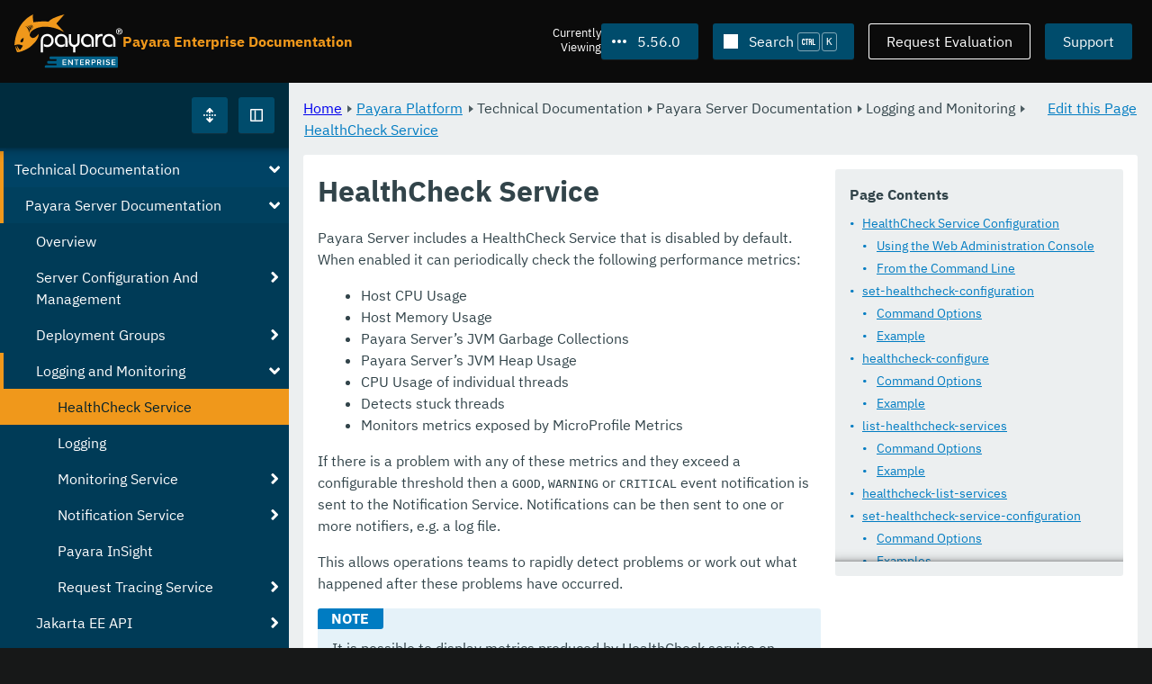

--- FILE ---
content_type: text/html
request_url: https://docs.payara.fish/enterprise/docs/5.56.0/Technical%20Documentation/Payara%20Server%20Documentation/Logging%20and%20Monitoring/HealthCheck%20Service.html
body_size: 18507
content:
<!DOCTYPE html>
<html lang="en" class="no-js" data-ui-path="../../../../../_">
	<head>
		    <meta charset="utf-8">
    <meta name="viewport" content="width=device-width,initial-scale=1">
    <title>HealthCheck Service :: Payara Enterprise Documentation</title>
    <meta name="generator" content="Antora 3.1.9">
    <link rel="stylesheet" href="../../../../../_/ui/css/payara.css" type="text/css" media="all">
    <link rel="stylesheet" href="../../../../../_/ui-docs/css/payara-docs.css" type="text/css" media="all">
    <link rel="stylesheet" href="../../../../../_/ui-docs/css/highlight.css" type="text/css" media="all">
    <link rel="stylesheet" href="../../../../../_/ui-docs/css/payara-docs-print.css" type="text/css" media="print">
	<link rel="preload" href="../../../../../_/ui/fonts/ibm-plex-sans-v2-latin-regular.woff2" as="font" />
	<link rel="preload" href="../../../../../_/ui/fonts/ibm-plex-sans-v2-latin-regular.woff2" as="font" />
        <link rel="stylesheet" href="https://cdn.jsdelivr.net/npm/@docsearch/css@alpha" />
    <meta name="docsearch:version" content="5.56.0" />
	<link rel="icon" href="../../../../../_/ui/favicons/payara/favicon.ico" sizes="any" /><!-- 32×32 -->
	<link rel="icon" href="../../../../../_/ui/favicons/payara/favicon.svg" type="image/svg+xml" />
	<link rel="apple-touch-icon" href="../../../../../_/ui/favicons/payara/apple-touch-icon.png" /><!-- 180×180 -->
	</head>
	<body class="page page--sticky-header theme--light article
		
			docs__enterprise
	">
		<header class="page__header">
	<div class="page__header__cards cards card--no-pad">
		<div class="card--content-width docs__logo">
			<a href="../../../../.." class="logo">					<img src="../../../../../_/ui/images/logo-enterprise.svg" alt="Payara Enterprise Documentation" class="logo__full" />
			</a>
		</div><!-- .docs__logo -->
		<div class="docs__title">
			<h3>Payara Enterprise Documentation</h3>
		</div>
		<div class="card--content-width text-align--right docs__header-nav">
				<blinky-filter-menu class="filter-menu filter-menu--right" no-matches="No versions found." list-height="50vh">
		<span class="filter-menu__text">Currently <span>Viewing</span></span>
		<button class="button filter-menu__current">5.56.0</button>
		<span class="filter-menu__list  text-align--left">
			<a href="#" class="filter-menu__skip">Skip version selector.</a>
			<ul>
						<li>
							<a class="is-missing" href="../../../../Overview.html">6.33.0</a>
						</li>
						<li>
							<a class="is-missing" href="../../../../6.32.0/Overview.html">6.32.0</a>
						</li>
						<li>
							<a class="is-missing" href="../../../../6.31.0/Overview.html">6.31.0</a>
						</li>
						<li>
							<a class="is-missing" href="../../../../6.30.0/Overview.html">6.30.0</a>
						</li>
						<li>
							<a class="is-missing" href="../../../../6.29.0/Overview.html">6.29.0</a>
						</li>
						<li>
							<a class="is-missing" href="../../../../6.28.0/Overview.html">6.28.0</a>
						</li>
						<li>
							<a class="is-missing" href="../../../../6.27.0/Overview.html">6.27.0</a>
						</li>
						<li>
							<a class="is-missing" href="../../../../6.26.1/Overview.html">6.26.1</a>
						</li>
						<li>
							<a class="is-missing" href="../../../../6.26.0/Overview.html">6.26.0</a>
						</li>
						<li>
							<a class="is-missing" href="../../../../6.25.0/Overview.html">6.25.0</a>
						</li>
						<li>
							<a class="is-missing" href="../../../../6.24.0/Overview.html">6.24.0</a>
						</li>
						<li>
							<a class="is-missing" href="../../../../6.23.0/Overview.html">6.23.0</a>
						</li>
						<li>
							<a class="is-missing" href="../../../../6.22.0/Overview.html">6.22.0</a>
						</li>
						<li>
							<a class="is-missing" href="../../../../6.21.0/Overview.html">6.21.0</a>
						</li>
						<li>
							<a class="is-missing" href="../../../../6.20.0/Overview.html">6.20.0</a>
						</li>
						<li>
							<a class="is-missing" href="../../../../6.19.0/Overview.html">6.19.0</a>
						</li>
						<li>
							<a class="is-missing" href="../../../../6.18.0/Overview.html">6.18.0</a>
						</li>
						<li>
							<a class="is-missing" href="../../../../6.17.0/Overview.html">6.17.0</a>
						</li>
						<li>
							<a class="is-missing" href="../../../../6.16.0/Overview.html">6.16.0</a>
						</li>
						<li>
							<a class="is-missing" href="../../../../6.15.0/Overview.html">6.15.0</a>
						</li>
						<li>
							<a class="is-missing" href="../../../../6.14.0/Overview.html">6.14.0</a>
						</li>
						<li>
							<a class="is-missing" href="../../../../6.13.0/Overview.html">6.13.0</a>
						</li>
						<li>
							<a class="is-missing" href="../../../../6.12.0/Overview.html">6.12.0</a>
						</li>
						<li>
							<a class="is-missing" href="../../../../6.11.0/Overview.html">6.11.0</a>
						</li>
						<li>
							<a class="is-missing" href="../../../../6.10.0/Overview.html">6.10.0</a>
						</li>
						<li>
							<a class="is-missing" href="../../../../6.9.0/Overview.html">6.9.0</a>
						</li>
						<li>
							<a class="is-missing" href="../../../../6.8.0/Overview.html">6.8.0</a>
						</li>
						<li>
							<a class="is-missing" href="../../../../6.7.0/Overview.html">6.7.0</a>
						</li>
						<li>
							<a class="is-missing" href="../../../../6.6.0/Overview.html">6.6.0</a>
						</li>
						<li>
							<a class="is-missing" href="../../../../6.5.0/Overview.html">6.5.0</a>
						</li>
						<li>
							<a class="is-missing" href="../../../../6.4.0/Overview.html">6.4.0</a>
						</li>
						<li>
							<a class="is-missing" href="../../../../6.3.0/Overview.html">6.3.0</a>
						</li>
						<li>
							<a class="is-missing" href="../../../../6.2.0/Overview.html">6.2.0</a>
						</li>
						<li>
							<a class="is-missing" href="../../../../6.1.0/Overview.html">6.1.0</a>
						</li>
						<li>
							<a class="is-missing" href="../../../../6.0.0/Overview.html">6.0.0</a>
						</li>
						<li>
							<a href="../../../../5.82.0/Technical%20Documentation/Payara%20Server%20Documentation/Logging%20and%20Monitoring/HealthCheck%20Service.html">5.82.0</a>
						</li>
						<li>
							<a href="../../../../5.81.0/Technical%20Documentation/Payara%20Server%20Documentation/Logging%20and%20Monitoring/HealthCheck%20Service.html">5.81.0</a>
						</li>
						<li>
							<a href="../../../../5.80.0/Technical%20Documentation/Payara%20Server%20Documentation/Logging%20and%20Monitoring/HealthCheck%20Service.html">5.80.0</a>
						</li>
						<li>
							<a href="../../../../5.79.0/Technical%20Documentation/Payara%20Server%20Documentation/Logging%20and%20Monitoring/HealthCheck%20Service.html">5.79.0</a>
						</li>
						<li>
							<a href="../../../../5.78.0/Technical%20Documentation/Payara%20Server%20Documentation/Logging%20and%20Monitoring/HealthCheck%20Service.html">5.78.0</a>
						</li>
						<li>
							<a href="../../../../5.77.0/Technical%20Documentation/Payara%20Server%20Documentation/Logging%20and%20Monitoring/HealthCheck%20Service.html">5.77.0</a>
						</li>
						<li>
							<a href="../../../../5.76.0/Technical%20Documentation/Payara%20Server%20Documentation/Logging%20and%20Monitoring/HealthCheck%20Service.html">5.76.0</a>
						</li>
						<li>
							<a href="../../../../5.75.1/Technical%20Documentation/Payara%20Server%20Documentation/Logging%20and%20Monitoring/HealthCheck%20Service.html">5.75.1</a>
						</li>
						<li>
							<a href="../../../../5.75.0/Technical%20Documentation/Payara%20Server%20Documentation/Logging%20and%20Monitoring/HealthCheck%20Service.html">5.75.0</a>
						</li>
						<li>
							<a href="../../../../5.74.0/Technical%20Documentation/Payara%20Server%20Documentation/Logging%20and%20Monitoring/HealthCheck%20Service.html">5.74.0</a>
						</li>
						<li>
							<a href="../../../../5.73.0/Technical%20Documentation/Payara%20Server%20Documentation/Logging%20and%20Monitoring/HealthCheck%20Service.html">5.73.0</a>
						</li>
						<li>
							<a href="../../../../5.72.0/Technical%20Documentation/Payara%20Server%20Documentation/Logging%20and%20Monitoring/HealthCheck%20Service.html">5.72.0</a>
						</li>
						<li>
							<a href="../../../../5.71.0/Technical%20Documentation/Payara%20Server%20Documentation/Logging%20and%20Monitoring/HealthCheck%20Service.html">5.71.0</a>
						</li>
						<li>
							<a href="../../../../5.70.0/Technical%20Documentation/Payara%20Server%20Documentation/Logging%20and%20Monitoring/HealthCheck%20Service.html">5.70.0</a>
						</li>
						<li>
							<a href="../../../../5.69.0/Technical%20Documentation/Payara%20Server%20Documentation/Logging%20and%20Monitoring/HealthCheck%20Service.html">5.69.0</a>
						</li>
						<li>
							<a href="../../../../5.68.0/Technical%20Documentation/Payara%20Server%20Documentation/Logging%20and%20Monitoring/HealthCheck%20Service.html">5.68.0</a>
						</li>
						<li>
							<a href="../../../../5.67.0/Technical%20Documentation/Payara%20Server%20Documentation/Logging%20and%20Monitoring/HealthCheck%20Service.html">5.67.0</a>
						</li>
						<li>
							<a href="../../../../5.66.0/Technical%20Documentation/Payara%20Server%20Documentation/Logging%20and%20Monitoring/HealthCheck%20Service.html">5.66.0</a>
						</li>
						<li>
							<a href="../../../../5.65.0/Technical%20Documentation/Payara%20Server%20Documentation/Logging%20and%20Monitoring/HealthCheck%20Service.html">5.65.0</a>
						</li>
						<li>
							<a href="../../../../5.64.0/Technical%20Documentation/Payara%20Server%20Documentation/Logging%20and%20Monitoring/HealthCheck%20Service.html">5.64.0</a>
						</li>
						<li>
							<a href="../../../../5.63.0/Technical%20Documentation/Payara%20Server%20Documentation/Logging%20and%20Monitoring/HealthCheck%20Service.html">5.63.0</a>
						</li>
						<li>
							<a href="../../../../5.62.0/Technical%20Documentation/Payara%20Server%20Documentation/Logging%20and%20Monitoring/HealthCheck%20Service.html">5.62.0</a>
						</li>
						<li>
							<a href="../../../../5.61.0/Technical%20Documentation/Payara%20Server%20Documentation/Logging%20and%20Monitoring/HealthCheck%20Service.html">5.61.0</a>
						</li>
						<li>
							<a href="../../../../5.60.0/Technical%20Documentation/Payara%20Server%20Documentation/Logging%20and%20Monitoring/HealthCheck%20Service.html">5.60.0</a>
						</li>
						<li>
							<a href="../../../../5.59.0/Technical%20Documentation/Payara%20Server%20Documentation/Logging%20and%20Monitoring/HealthCheck%20Service.html">5.59.0</a>
						</li>
						<li>
							<a href="../../../../5.58.0/Technical%20Documentation/Payara%20Server%20Documentation/Logging%20and%20Monitoring/HealthCheck%20Service.html">5.58.0</a>
						</li>
						<li>
							<a href="../../../../5.57.0/Technical%20Documentation/Payara%20Server%20Documentation/Logging%20and%20Monitoring/HealthCheck%20Service.html">5.57.0</a>
						</li>
						<li>
							<a href="../../../../5.55.0/Technical%20Documentation/Payara%20Server%20Documentation/Logging%20and%20Monitoring/HealthCheck%20Service.html">5.55.0</a>
						</li>
						<li>
							<a href="../../../../5.54.0/Technical%20Documentation/Payara%20Server%20Documentation/Logging%20and%20Monitoring/HealthCheck%20Service.html">5.54.0</a>
						</li>
						<li>
							<a href="../../../../5.53.0/Technical%20Documentation/Payara%20Server%20Documentation/Logging%20and%20Monitoring/HealthCheck%20Service.html">5.53.0</a>
						</li>
						<li>
							<a href="../../../../5.52.0/Technical%20Documentation/Payara%20Server%20Documentation/Logging%20and%20Monitoring/HealthCheck%20Service.html">5.52.0</a>
						</li>
						<li>
							<a href="../../../../5.51.0/Technical%20Documentation/Payara%20Server%20Documentation/Logging%20and%20Monitoring/HealthCheck%20Service.html">5.51.0</a>
						</li>
						<li>
							<a href="../../../../5.50.0/Technical%20Documentation/Payara%20Server%20Documentation/Logging%20and%20Monitoring/HealthCheck%20Service.html">5.50.0</a>
						</li>
						<li>
							<a href="../../../../5.49.0/Technical%20Documentation/Payara%20Server%20Documentation/Logging%20and%20Monitoring/HealthCheck%20Service.html">5.49.0</a>
						</li>
						<li>
							<a href="../../../../5.48.1/Technical%20Documentation/Payara%20Server%20Documentation/Logging%20and%20Monitoring/HealthCheck%20Service.html">5.48.1</a>
						</li>
						<li>
							<a href="../../../../5.48.0/Technical%20Documentation/Payara%20Server%20Documentation/Logging%20and%20Monitoring/HealthCheck%20Service.html">5.48.0</a>
						</li>
						<li>
							<a href="../../../../5.47.0/Technical%20Documentation/Payara%20Server%20Documentation/Logging%20and%20Monitoring/HealthCheck%20Service.html">5.47.0</a>
						</li>
						<li>
							<a href="../../../../5.46.0/Technical%20Documentation/Payara%20Server%20Documentation/Logging%20and%20Monitoring/HealthCheck%20Service.html">5.46.0</a>
						</li>
						<li>
							<a href="../../../../5.45.0/Technical%20Documentation/Payara%20Server%20Documentation/Logging%20and%20Monitoring/HealthCheck%20Service.html">5.45.0</a>
						</li>
						<li>
							<a href="../../../../5.44.0/Technical%20Documentation/Payara%20Server%20Documentation/Logging%20and%20Monitoring/HealthCheck%20Service.html">5.44.0</a>
						</li>
						<li>
							<a href="../../../../5.43.0/Technical%20Documentation/Payara%20Server%20Documentation/Logging%20and%20Monitoring/HealthCheck%20Service.html">5.43.0</a>
						</li>
						<li>
							<a href="../../../../5.42.0/Technical%20Documentation/Payara%20Server%20Documentation/Logging%20and%20Monitoring/HealthCheck%20Service.html">5.42.0</a>
						</li>
						<li>
							<a href="../../../../5.41.0/Technical%20Documentation/Payara%20Server%20Documentation/Logging%20and%20Monitoring/HealthCheck%20Service.html">5.41.0</a>
						</li>
						<li>
							<a href="../../../../5.40.0/Technical%20Documentation/Payara%20Server%20Documentation/Logging%20and%20Monitoring/HealthCheck%20Service.html">5.40.0</a>
						</li>
						<li>
							<a href="../../../../5.39.0/Technical%20Documentation/Payara%20Server%20Documentation/Logging%20and%20Monitoring/HealthCheck%20Service.html">5.39.0</a>
						</li>
						<li>
							<a class="is-missing" href="../../../../5.38.0/README.html">5.38.0</a>
						</li>
						<li>
							<a class="is-missing" href="../../../../5.37.0/README.html">5.37.0</a>
						</li>
						<li>
							<a class="is-missing" href="../../../../5.36.0/README.html">5.36.0</a>
						</li>
						<li>
							<a class="is-missing" href="../../../../5.35.0/README.html">5.35.0</a>
						</li>
						<li>
							<a class="is-missing" href="../../../../5.34.0/README.html">5.34.0</a>
						</li>
						<li>
							<a class="is-missing" href="../../../../5.33.0/README.html">5.33.0</a>
						</li>
						<li>
							<a class="is-missing" href="../../../../5.32.0/README.html">5.32.0</a>
						</li>
						<li>
							<a class="is-missing" href="../../../../5.31.0/README.html">5.31.0</a>
						</li>
						<li>
							<a class="is-missing" href="../../../../5.30.0/README.html">5.30.0</a>
						</li>
						<li>
							<a class="is-missing" href="../../../../5.29.0/README.html">5.29.0</a>
						</li>
						<li>
							<a class="is-missing" href="../../../../5.28.0/README.html">5.28.0</a>
						</li>
						<li>
							<a class="is-missing" href="../../../../5.27.0/README.html">5.27.0</a>
						</li>
						<li>
							<a class="is-missing" href="../../../../5.26.0/README.html">5.26.0</a>
						</li>
						<li>
							<a class="is-missing" href="../../../../5.25.0/README.html">5.25.0</a>
						</li>
						<li>
							<a class="is-missing" href="../../../../5.24.0/README.html">5.24.0</a>
						</li>
						<li>
							<a class="is-missing" href="../../../../5.23.0/README.html">5.23.0</a>
						</li>
						<li>
							<a class="is-missing" href="../../../../5.22.0/README.html">5.22.0</a>
						</li>
						<li>
							<a class="is-missing" href="../../../../5.21.0/README.html">5.21.0</a>
						</li>
						<li>
							<a class="is-missing" href="../../../../5.20.0/README.html">5.20.0</a>
						</li>
			</ul>
		</span>
	</blinky-filter-menu>
				<span id="search-input-container" class="docs__search-button"></span>
				<span class="buttons--light docs__wide">
					<a href="https://www.payara.fish/page/payara-enterprise-downloads/" class="button button--ghost">Request Evaluation</a>
				</span>
				<a href="https://support.payara.fish" class="button docs__wide">Support</a>
			<button id="external-toggle-sidebar" type="button" class="docs__narrow button sidebar__toggle" aria-expanded="false">
				<svg class="icon" width="1em" height="1em" viewbox="0 0 16 16" aria-hidden="true" focusable="false">
					<use href="../../../../../_/ui/images/icons.svg#icon-sidebar"></use>
				</svg>
				<span class="visually-hidden">Toggle Sidebar</span>
			</button>
		</div><!-- .docs__header-nav -->
	</div><!-- .page__header__cards -->
</header>
		<div class="page__main">
	<blinky-sidebar class="page__sidebar page__sidebar--wider" id="sidebar1" toggle="1" minimized="0" toggle-label="Toggle Sidebar" data-component="docs" data-version="5.56.0">
	<header class="sidebar__header">
		<docs-expand-all>
			<blinky-toggle-button type="icon-only" button-class="button docs__expand-all" icon-0="expand" text-0="Expand All" icon-1="collapse" text-1="Collapse All" toggled="0">
			</blinky-toggle-button>
		</docs-expand-all>
	</header>
		<blinky-scroll-hints class="sidebar__content">
		<button class="nav-menu-toggle" aria-label="Toggle expand/collapse all" style="display: none"></button>
			<h4><a href="../../../Overview.html">Payara Platform</a></h4>
		<nav class="menu menu--vertical">
					<ul class="menu__group">
			<li class="menu__item" data-depth="0">
					<button href="#" tabindex=0 class="menu__content menu--button">
						<span class="menu__text">General Info</span>
					</button>
						<ul class="menu__group">
			<li class="menu__item" data-depth="1">
					<a class="menu__content" href="../../../General%20Info/Overview.html" ><span class="menu__text">Overview</span></a>
							</li>
			<li class="menu__item" data-depth="1">
					<a class="menu__content" href="../../../General%20Info/Getting%20Started.html" ><span class="menu__text">Getting Started</span></a>
							</li>
			<li class="menu__item" data-depth="1">
					<a class="menu__content" href="../../../General%20Info/Supported%20Platforms.html" ><span class="menu__text">Supported Platforms</span></a>
							</li>
			<li class="menu__item" data-depth="1">
					<a class="menu__content" href="../../../General%20Info/Support%20Integration.html" ><span class="menu__text">Support Integration</span></a>
							</li>
		</ul>
			</li>
			<li class="menu__item" data-depth="0">
					<button href="#" tabindex=0 class="menu__content menu--button">
						<span class="menu__text">Technical Documentation</span>
					</button>
						<ul class="menu__group">
			<li class="menu__item" data-depth="1">
					<button href="#" tabindex=0 class="menu__content menu--button">
						<span class="menu__text">Payara Server Documentation</span>
					</button>
						<ul class="menu__group">
			<li class="menu__item" data-depth="2">
					<a class="menu__content" href="../Overview.html" ><span class="menu__text">Overview</span></a>
							</li>
			<li class="menu__item" data-depth="2">
					<button href="#" tabindex=0 class="menu__content menu--button">
						<span class="menu__text">Server Configuration And Management</span>
					</button>
						<ul class="menu__group">
			<li class="menu__item" data-depth="3">
					<button href="#" tabindex=0 class="menu__content menu--button">
						<span class="menu__text">Admin Console Enhancements</span>
					</button>
						<ul class="menu__group">
			<li class="menu__item" data-depth="4">
					<a class="menu__content" href="../Server%20Configuration%20And%20Management/Admin%20Console%20Enhancements/Overview.html" ><span class="menu__text">Overview</span></a>
							</li>
			<li class="menu__item" data-depth="4">
					<a class="menu__content" href="../Server%20Configuration%20And%20Management/Admin%20Console%20Enhancements/Asadmin%20Recorder.html" ><span class="menu__text">Asadmin Recorder</span></a>
							</li>
			<li class="menu__item" data-depth="4">
					<a class="menu__content" href="../Server%20Configuration%20And%20Management/Admin%20Console%20Enhancements/Auditing%20Service.html" ><span class="menu__text">Auditing Service</span></a>
							</li>
			<li class="menu__item" data-depth="4">
					<a class="menu__content" href="../Server%20Configuration%20And%20Management/Admin%20Console%20Enhancements/Environment%20Warning.html" ><span class="menu__text">Environment Warning</span></a>
							</li>
		</ul>
			</li>
			<li class="menu__item" data-depth="3">
					<button href="#" tabindex=0 class="menu__content menu--button">
						<span class="menu__text">Application Deployment</span>
					</button>
						<ul class="menu__group">
			<li class="menu__item" data-depth="4">
					<a class="menu__content" href="../Server%20Configuration%20And%20Management/Application%20Deployment/Overview.html" ><span class="menu__text">Overview</span></a>
							</li>
			<li class="menu__item" data-depth="4">
					<a class="menu__content" href="../Server%20Configuration%20And%20Management/Application%20Deployment/Deployment%20Descriptors.html" ><span class="menu__text">Deployment Descriptors</span></a>
							</li>
			<li class="menu__item" data-depth="4">
					<a class="menu__content" href="../Server%20Configuration%20And%20Management/Application%20Deployment/Descriptor%20Elements.html" ><span class="menu__text">Descriptor Elements</span></a>
							</li>
			<li class="menu__item" data-depth="4">
					<a class="menu__content" href="../Server%20Configuration%20And%20Management/Application%20Deployment/Concurrent%20CDI%20Bean%20Loading.html" ><span class="menu__text">Concurrent CDI Bean Loading</span></a>
							</li>
		</ul>
			</li>
			<li class="menu__item" data-depth="3">
					<button href="#" tabindex=0 class="menu__content menu--button">
						<span class="menu__text">Asadmin Commands</span>
					</button>
						<ul class="menu__group">
			<li class="menu__item" data-depth="4">
					<a class="menu__content" href="../Server%20Configuration%20And%20Management/Asadmin%20Commands/Server%20Management%20Asadmin%20Commands.html" ><span class="menu__text">Server Management Asadmin Commands</span></a>
							</li>
			<li class="menu__item" data-depth="4">
					<a class="menu__content" href="../Server%20Configuration%20And%20Management/Asadmin%20Commands/Auto%20Naming.html" ><span class="menu__text">Auto Naming</span></a>
							</li>
			<li class="menu__item" data-depth="4">
					<a class="menu__content" href="../Server%20Configuration%20And%20Management/Asadmin%20Commands/Multimode%20Event%20Designators%20Support.html" ><span class="menu__text">Multimode Event Designators Support</span></a>
							</li>
			<li class="menu__item" data-depth="4">
					<a class="menu__content" href="../Server%20Configuration%20And%20Management/Asadmin%20Commands/Print%20Certificate%20Data.html" ><span class="menu__text">Print Certificate Data</span></a>
							</li>
		</ul>
			</li>
			<li class="menu__item" data-depth="3">
					<button href="#" tabindex=0 class="menu__content menu--button">
						<span class="menu__text">Classloading</span>
					</button>
						<ul class="menu__group">
			<li class="menu__item" data-depth="4">
					<a class="menu__content" href="../Server%20Configuration%20And%20Management/Classloading/Overview.html" ><span class="menu__text">Overview</span></a>
							</li>
			<li class="menu__item" data-depth="4">
					<a class="menu__content" href="../Server%20Configuration%20And%20Management/Classloading/Standard%20Classloading.html" ><span class="menu__text">Standard Classloading</span></a>
							</li>
			<li class="menu__item" data-depth="4">
					<a class="menu__content" href="../Server%20Configuration%20And%20Management/Classloading/Enhanced%20Classloading.html" ><span class="menu__text">Enhanced Classloading</span></a>
							</li>
		</ul>
			</li>
			<li class="menu__item" data-depth="3">
					<button href="#" tabindex=0 class="menu__content menu--button">
						<span class="menu__text">Concurrency Enhancements</span>
					</button>
						<ul class="menu__group">
			<li class="menu__item" data-depth="4">
					<a class="menu__content" href="../Server%20Configuration%20And%20Management/Concurrency%20Enhancements/Overview.html" ><span class="menu__text">Overview</span></a>
							</li>
			<li class="menu__item" data-depth="4">
					<a class="menu__content" href="../Server%20Configuration%20And%20Management/Concurrency%20Enhancements/Configuring%20Context%20Services.html" ><span class="menu__text">Configuring Context Services</span></a>
							</li>
			<li class="menu__item" data-depth="4">
					<a class="menu__content" href="../Server%20Configuration%20And%20Management/Concurrency%20Enhancements/Configuring%20Managed%20Executor%20Services.html" ><span class="menu__text">Configuring Managed Executor Services</span></a>
							</li>
			<li class="menu__item" data-depth="4">
					<a class="menu__content" href="../Server%20Configuration%20And%20Management/Concurrency%20Enhancements/Configuring%20Managed%20Scheduled%20Executor%20Services.html" ><span class="menu__text">Configuring Managed Scheduled Executor Services</span></a>
							</li>
			<li class="menu__item" data-depth="4">
					<a class="menu__content" href="../Server%20Configuration%20And%20Management/Concurrency%20Enhancements/Configuring%20Managed%20Thread%20Factories.html" ><span class="menu__text">Configuring Managed Thread Factories</span></a>
							</li>
		</ul>
			</li>
			<li class="menu__item" data-depth="3">
					<button href="#" tabindex=0 class="menu__content menu--button">
						<span class="menu__text">Configuration Options</span>
					</button>
						<ul class="menu__group">
			<li class="menu__item" data-depth="4">
					<a class="menu__content" href="../Server%20Configuration%20And%20Management/Configuration%20Options/Integrated%20Certificate%20Management.html" ><span class="menu__text">Integrated Certificate Management</span></a>
							</li>
			<li class="menu__item" data-depth="4">
					<a class="menu__content" href="../Server%20Configuration%20And%20Management/Configuration%20Options/JVM%20Options.html" ><span class="menu__text">JVM Options</span></a>
							</li>
			<li class="menu__item" data-depth="4">
					<a class="menu__content" href="../Server%20Configuration%20And%20Management/Configuration%20Options/Password%20Aliases.html" ><span class="menu__text">Password Aliases</span></a>
							</li>
			<li class="menu__item" data-depth="4">
					<a class="menu__content" href="../Server%20Configuration%20And%20Management/Configuration%20Options/Phone%20Home.html" ><span class="menu__text">Phone Home</span></a>
							</li>
			<li class="menu__item" data-depth="4">
					<a class="menu__content" href="../Server%20Configuration%20And%20Management/Configuration%20Options/SSL%20Certificates.html" ><span class="menu__text">SSL Certificates</span></a>
							</li>
			<li class="menu__item" data-depth="4">
					<a class="menu__content" href="../Server%20Configuration%20And%20Management/Configuration%20Options/System%20Properties.html" ><span class="menu__text">System Properties</span></a>
							</li>
			<li class="menu__item" data-depth="4">
					<button href="#" tabindex=0 class="menu__content menu--button">
						<span class="menu__text">Variable Substitution</span>
					</button>
						<ul class="menu__group">
			<li class="menu__item" data-depth="5">
					<a class="menu__content" href="../Server%20Configuration%20And%20Management/Configuration%20Options/Variable%20Substitution/Types%20of%20Variables.html" ><span class="menu__text">Types of Variables</span></a>
							</li>
			<li class="menu__item" data-depth="5">
					<a class="menu__content" href="../Server%20Configuration%20And%20Management/Configuration%20Options/Variable%20Substitution/Usage%20of%20Variables.html" ><span class="menu__text">Usage of Variables</span></a>
							</li>
		</ul>
			</li>
		</ul>
			</li>
			<li class="menu__item" data-depth="3">
					<button href="#" tabindex=0 class="menu__content menu--button">
						<span class="menu__text">Docker Host Support</span>
					</button>
						<ul class="menu__group">
			<li class="menu__item" data-depth="4">
					<a class="menu__content" href="../Server%20Configuration%20And%20Management/Docker%20Host%20Support/Docker%20Nodes.html" ><span class="menu__text">Docker Nodes</span></a>
							</li>
			<li class="menu__item" data-depth="4">
					<a class="menu__content" href="../Server%20Configuration%20And%20Management/Docker%20Host%20Support/Docker%20Instances.html" ><span class="menu__text">Docker Instances</span></a>
							</li>
		</ul>
			</li>
			<li class="menu__item" data-depth="3">
					<button href="#" tabindex=0 class="menu__content menu--button">
						<span class="menu__text">Domain Data Grid And Hazelcast</span>
					</button>
						<ul class="menu__group">
			<li class="menu__item" data-depth="4">
					<a class="menu__content" href="../Server%20Configuration%20And%20Management/Domain%20Data%20Grid%20And%20Hazelcast/Overview.html" ><span class="menu__text">Overview</span></a>
							</li>
			<li class="menu__item" data-depth="4">
					<a class="menu__content" href="../Server%20Configuration%20And%20Management/Domain%20Data%20Grid%20And%20Hazelcast/Discovery.html" ><span class="menu__text">Discovery</span></a>
							</li>
			<li class="menu__item" data-depth="4">
					<a class="menu__content" href="../Server%20Configuration%20And%20Management/Domain%20Data%20Grid%20And%20Hazelcast/Configuration.html" ><span class="menu__text">Configuration</span></a>
							</li>
			<li class="menu__item" data-depth="4">
					<a class="menu__content" href="../Server%20Configuration%20And%20Management/Domain%20Data%20Grid%20And%20Hazelcast/Viewing%20Members.html" ><span class="menu__text">Viewing Members</span></a>
							</li>
			<li class="menu__item" data-depth="4">
					<a class="menu__content" href="../Server%20Configuration%20And%20Management/Domain%20Data%20Grid%20And%20Hazelcast/Encryption.html" ><span class="menu__text">Encryption</span></a>
							</li>
			<li class="menu__item" data-depth="4">
					<a class="menu__content" href="../Server%20Configuration%20And%20Management/Domain%20Data%20Grid%20And%20Hazelcast/Datagrid%20in%20Applications.html" ><span class="menu__text">Datagrid in Applications</span></a>
							</li>
		</ul>
			</li>
			<li class="menu__item" data-depth="3">
					<button href="#" tabindex=0 class="menu__content menu--button">
						<span class="menu__text">HTTP Service</span>
					</button>
						<ul class="menu__group">
			<li class="menu__item" data-depth="4">
					<a class="menu__content" href="../Server%20Configuration%20And%20Management/HTTP%20Service/Overview.html" ><span class="menu__text">Overview</span></a>
							</li>
			<li class="menu__item" data-depth="4">
					<a class="menu__content" href="../Server%20Configuration%20And%20Management/HTTP%20Service/Network%20Listeners.html" ><span class="menu__text">Network Listeners</span></a>
							</li>
			<li class="menu__item" data-depth="4">
					<a class="menu__content" href="../Server%20Configuration%20And%20Management/HTTP%20Service/Protocols.html" ><span class="menu__text">Protocols</span></a>
							</li>
			<li class="menu__item" data-depth="4">
					<a class="menu__content" href="../Server%20Configuration%20And%20Management/HTTP%20Service/Virtual%20Servers.html" ><span class="menu__text">Virtual Servers</span></a>
							</li>
		</ul>
			</li>
			<li class="menu__item" data-depth="3">
					<button href="#" tabindex=0 class="menu__content menu--button">
						<span class="menu__text">JDBC Resource Management</span>
					</button>
						<ul class="menu__group">
			<li class="menu__item" data-depth="4">
					<a class="menu__content" href="../Server%20Configuration%20And%20Management/JDBC%20Resource%20Management/JDBC.html" ><span class="menu__text">JDBC</span></a>
							</li>
			<li class="menu__item" data-depth="4">
					<a class="menu__content" href="../Server%20Configuration%20And%20Management/JDBC%20Resource%20Management/SQL.html" ><span class="menu__text">SQL</span></a>
							</li>
		</ul>
			</li>
			<li class="menu__item" data-depth="3">
					<button href="#" tabindex=0 class="menu__content menu--button">
						<span class="menu__text">Security Configuration</span>
					</button>
						<ul class="menu__group">
			<li class="menu__item" data-depth="4">
					<a class="menu__content" href="../Server%20Configuration%20And%20Management/Security%20Configuration/Overview.html" ><span class="menu__text">Overview</span></a>
							</li>
			<li class="menu__item" data-depth="4">
					<a class="menu__content" href="../Server%20Configuration%20And%20Management/Security%20Configuration/JACC.html" ><span class="menu__text">JACC</span></a>
							</li>
			<li class="menu__item" data-depth="4">
					<a class="menu__content" href="../Server%20Configuration%20And%20Management/Security%20Configuration/Multiple%20Mechanism%20in%20EAR.html" ><span class="menu__text">Multiple Mechanism in EAR</span></a>
							</li>
			<li class="menu__item" data-depth="4">
					<a class="menu__content" href="../Server%20Configuration%20And%20Management/Security%20Configuration/JCE%20Provider%20Support.html" ><span class="menu__text">JCE Provider Support</span></a>
							</li>
			<li class="menu__item" data-depth="4">
					<button href="#" tabindex=0 class="menu__content menu--button">
						<span class="menu__text">Client Certificates</span>
					</button>
						<ul class="menu__group">
			<li class="menu__item" data-depth="5">
					<a class="menu__content" href="../Server%20Configuration%20And%20Management/Security%20Configuration/Client%20Certificates/Advanced%20Principal%20Name%20Configuration.html" ><span class="menu__text">Advanced Principal Name Configuration</span></a>
							</li>
			<li class="menu__item" data-depth="5">
					<a class="menu__content" href="../Server%20Configuration%20And%20Management/Security%20Configuration/Client%20Certificates/Advanced%20Groups%20Configuration.html" ><span class="menu__text">Advanced Groups Configuration</span></a>
							</li>
			<li class="menu__item" data-depth="5">
					<a class="menu__content" href="../Server%20Configuration%20And%20Management/Security%20Configuration/Client%20Certificates/Custom%20Validators.html" ><span class="menu__text">Custom Validators</span></a>
							</li>
		</ul>
			</li>
		</ul>
			</li>
			<li class="menu__item" data-depth="3">
					<button href="#" tabindex=0 class="menu__content menu--button">
						<span class="menu__text">Thread Pools</span>
					</button>
						<ul class="menu__group">
			<li class="menu__item" data-depth="4">
					<a class="menu__content" href="../Server%20Configuration%20And%20Management/Thread%20Pools/EJB%20Thread%20Pool.html" ><span class="menu__text">EJB Thread Pool</span></a>
							</li>
			<li class="menu__item" data-depth="4">
					<a class="menu__content" href="../Server%20Configuration%20And%20Management/Thread%20Pools/Default%20Thread%20Pool%20Size.html" ><span class="menu__text">Default Thread Pool Size</span></a>
							</li>
		</ul>
			</li>
		</ul>
			</li>
			<li class="menu__item" data-depth="2">
					<button href="#" tabindex=0 class="menu__content menu--button">
						<span class="menu__text">Deployment Groups</span>
					</button>
						<ul class="menu__group">
			<li class="menu__item" data-depth="3">
					<a class="menu__content" href="../Deployment%20Groups/Overview.html" ><span class="menu__text">Overview</span></a>
							</li>
			<li class="menu__item" data-depth="3">
					<a class="menu__content" href="../Deployment%20Groups/Asadmin%20Commands.html" ><span class="menu__text">Asadmin Commands</span></a>
							</li>
			<li class="menu__item" data-depth="3">
					<a class="menu__content" href="../Deployment%20Groups/Timers.html" ><span class="menu__text">Timers</span></a>
							</li>
		</ul>
			</li>
			<li class="menu__item" data-depth="2">
					<button href="#" tabindex=0 class="menu__content menu--button">
						<span class="menu__text">Logging and Monitoring</span>
					</button>
						<ul class="menu__group">
			<li class="menu__item is-current-page" data-depth="3">
					<a class="menu__content" href="HealthCheck%20Service.html"  aria-current="page"><span class="menu__text">HealthCheck Service</span></a>
							</li>
			<li class="menu__item" data-depth="3">
					<a class="menu__content" href="Logging.html" ><span class="menu__text">Logging</span></a>
							</li>
			<li class="menu__item" data-depth="3">
					<button href="#" tabindex=0 class="menu__content menu--button">
						<span class="menu__text">Monitoring Service</span>
					</button>
						<ul class="menu__group">
			<li class="menu__item" data-depth="4">
					<a class="menu__content" href="Monitoring%20Service/Basic%20Monitoring%20Configuration.html" ><span class="menu__text">Basic Monitoring Configuration</span></a>
							</li>
			<li class="menu__item" data-depth="4">
					<a class="menu__content" href="Monitoring%20Service/JMX%20Monitoring.html" ><span class="menu__text">JMX Monitoring</span></a>
							</li>
			<li class="menu__item" data-depth="4">
					<a class="menu__content" href="Monitoring%20Service/MBeans.html" ><span class="menu__text">MBeans</span></a>
							</li>
			<li class="menu__item" data-depth="4">
					<a class="menu__content" href="Monitoring%20Service/Rest%20Monitoring.html" ><span class="menu__text">Rest Monitoring</span></a>
							</li>
		</ul>
			</li>
			<li class="menu__item" data-depth="3">
					<button href="#" tabindex=0 class="menu__content menu--button">
						<span class="menu__text">Notification Service</span>
					</button>
						<ul class="menu__group">
			<li class="menu__item" data-depth="4">
					<a class="menu__content" href="Notification%20Service/Overview.html" ><span class="menu__text">Overview</span></a>
							</li>
			<li class="menu__item" data-depth="4">
					<button href="#" tabindex=0 class="menu__content menu--button">
						<span class="menu__text">JMX Monitoring Notifications</span>
					</button>
						<ul class="menu__group">
			<li class="menu__item" data-depth="5">
					<a class="menu__content" href="Notification%20Service/JMX%20Monitoring%20Notifications/JMX%20Monitoring%20Notifiers%20Asadmin%20Commands.html" ><span class="menu__text">JMX Monitoring Notifiers Asadmin Commands</span></a>
							</li>
			<li class="menu__item" data-depth="5">
					<a class="menu__content" href="Notification%20Service/JMX%20Monitoring%20Notifications/JMX%20Monitoring%20Notifiers%20Configuration.html" ><span class="menu__text">JMX Monitoring Notifiers Configuration</span></a>
							</li>
		</ul>
			</li>
			<li class="menu__item" data-depth="4">
					<button href="#" tabindex=0 class="menu__content menu--button">
						<span class="menu__text">Notifiers</span>
					</button>
						<ul class="menu__group">
			<li class="menu__item" data-depth="5">
					<a class="menu__content" href="Notification%20Service/Notifiers/Log%20Notifier.html" ><span class="menu__text">Log Notifier</span></a>
							</li>
			<li class="menu__item" data-depth="5">
					<a class="menu__content" href="Notification%20Service/Notifiers/CDI%20Event%20Bus%20Notifier.html" ><span class="menu__text">CDI Event Bus Notifier</span></a>
							</li>
			<li class="menu__item" data-depth="5">
					<a class="menu__content" href="Notification%20Service/Notifiers/Custom%20Notifier.html" ><span class="menu__text">Custom Notifier</span></a>
							</li>
			<li class="menu__item" data-depth="5">
					<a class="menu__content" href="Notification%20Service/Notifiers/Datadog%20Notifier.html" ><span class="menu__text">Datadog Notifier</span></a>
							</li>
			<li class="menu__item" data-depth="5">
					<a class="menu__content" href="Notification%20Service/Notifiers/Discord%20Notifier.html" ><span class="menu__text">Discord Notifier</span></a>
							</li>
			<li class="menu__item" data-depth="5">
					<a class="menu__content" href="Notification%20Service/Notifiers/Email%20Notifier.html" ><span class="menu__text">Email Notifier</span></a>
							</li>
			<li class="menu__item" data-depth="5">
					<a class="menu__content" href="Notification%20Service/Notifiers/Event%20Bus%20Notifier.html" ><span class="menu__text">Event Bus Notifier</span></a>
							</li>
			<li class="menu__item" data-depth="5">
					<a class="menu__content" href="Notification%20Service/Notifiers/JMS%20Notifier.html" ><span class="menu__text">JMS Notifier</span></a>
							</li>
			<li class="menu__item" data-depth="5">
					<a class="menu__content" href="Notification%20Service/Notifiers/New%20Relic%20Notifier.html" ><span class="menu__text">New Relic Notifier</span></a>
							</li>
			<li class="menu__item" data-depth="5">
					<a class="menu__content" href="Notification%20Service/Notifiers/SNMP%20Notifier.html" ><span class="menu__text">SNMP Notifier</span></a>
							</li>
			<li class="menu__item" data-depth="5">
					<a class="menu__content" href="Notification%20Service/Notifiers/Slack%20Notifier.html" ><span class="menu__text">Slack Notifier</span></a>
							</li>
			<li class="menu__item" data-depth="5">
					<a class="menu__content" href="Notification%20Service/Notifiers/Teams%20Notifier.html" ><span class="menu__text">Teams Notifier</span></a>
							</li>
			<li class="menu__item" data-depth="5">
					<a class="menu__content" href="Notification%20Service/Notifiers/XMPP%20Notifier.html" ><span class="menu__text">XMPP Notifier</span></a>
							</li>
		</ul>
			</li>
		</ul>
			</li>
			<li class="menu__item" data-depth="3">
					<a class="menu__content" href="Payara%20InSight.html" ><span class="menu__text">Payara InSight</span></a>
							</li>
			<li class="menu__item" data-depth="3">
					<button href="#" tabindex=0 class="menu__content menu--button">
						<span class="menu__text">Request Tracing Service</span>
					</button>
						<ul class="menu__group">
			<li class="menu__item" data-depth="4">
					<a class="menu__content" href="Request%20Tracing%20Service/Overview.html" ><span class="menu__text">Overview</span></a>
							</li>
			<li class="menu__item" data-depth="4">
					<a class="menu__content" href="Request%20Tracing%20Service/Asadmin%20Commands.html" ><span class="menu__text">Asadmin Commands</span></a>
							</li>
			<li class="menu__item" data-depth="4">
					<a class="menu__content" href="Request%20Tracing%20Service/Configuration.html" ><span class="menu__text">Configuration</span></a>
							</li>
			<li class="menu__item" data-depth="4">
					<a class="menu__content" href="Request%20Tracing%20Service/Terminology.html" ><span class="menu__text">Terminology</span></a>
							</li>
			<li class="menu__item" data-depth="4">
					<a class="menu__content" href="Request%20Tracing%20Service/Usage.html" ><span class="menu__text">Usage</span></a>
							</li>
		</ul>
			</li>
		</ul>
			</li>
			<li class="menu__item" data-depth="2">
					<button href="#" tabindex=0 class="menu__content menu--button">
						<span class="menu__text">Jakarta EE API</span>
					</button>
						<ul class="menu__group">
			<li class="menu__item" data-depth="3">
					<button href="#" tabindex=0 class="menu__content menu--button">
						<span class="menu__text">Enterprise Java Beans (EJB)</span>
					</button>
						<ul class="menu__group">
			<li class="menu__item" data-depth="4">
					<a class="menu__content" href="../Jakarta%20EE%20API/Enterprise%20Java%20Beans%20(EJB)/Overview.html" ><span class="menu__text">Overview</span></a>
							</li>
			<li class="menu__item" data-depth="4">
					<a class="menu__content" href="../Jakarta%20EE%20API/Enterprise%20Java%20Beans%20(EJB)/JDK%2017%20Support.html" ><span class="menu__text">JDK 17 Support</span></a>
							</li>
			<li class="menu__item" data-depth="4">
					<a class="menu__content" href="../Jakarta%20EE%20API/Enterprise%20Java%20Beans%20(EJB)/Tracing%20Remote%20EJBs.html" ><span class="menu__text">Tracing Remote EJBs</span></a>
							</li>
		</ul>
			</li>
			<li class="menu__item" data-depth="3">
					<button href="#" tabindex=0 class="menu__content menu--button">
						<span class="menu__text">JAX-RS</span>
					</button>
						<ul class="menu__group">
			<li class="menu__item" data-depth="4">
					<a class="menu__content" href="../Jakarta%20EE%20API/JAX-RS/CDI%20With%20JAX-RS.html" ><span class="menu__text">CDI With JAX-RS</span></a>
							</li>
		</ul>
			</li>
			<li class="menu__item" data-depth="3">
					<a class="menu__content" href="../Jakarta%20EE%20API/JAX-WS%20Enhancements.html" ><span class="menu__text">JAX-WS Enhancements</span></a>
							</li>
			<li class="menu__item" data-depth="3">
					<button href="#" tabindex=0 class="menu__content menu--button">
						<span class="menu__text">JBatch API</span>
					</button>
						<ul class="menu__group">
			<li class="menu__item" data-depth="4">
					<a class="menu__content" href="../Jakarta%20EE%20API/JBatch%20API/Overview.html" ><span class="menu__text">Overview</span></a>
							</li>
			<li class="menu__item" data-depth="4">
					<a class="menu__content" href="../Jakarta%20EE%20API/JBatch%20API/Database%20Support.html" ><span class="menu__text">Database Support</span></a>
							</li>
			<li class="menu__item" data-depth="4">
					<a class="menu__content" href="../Jakarta%20EE%20API/JBatch%20API/Improved%20Asadmin%20CLI.html" ><span class="menu__text">Improved Asadmin CLI</span></a>
							</li>
			<li class="menu__item" data-depth="4">
					<a class="menu__content" href="../Jakarta%20EE%20API/JBatch%20API/Schema%20Name.html" ><span class="menu__text">Schema Name</span></a>
							</li>
			<li class="menu__item" data-depth="4">
					<a class="menu__content" href="../Jakarta%20EE%20API/JBatch%20API/Table%20Prefix%20and%20Suffix.html" ><span class="menu__text">Table Prefix and Suffix</span></a>
							</li>
		</ul>
			</li>
			<li class="menu__item" data-depth="3">
					<a class="menu__content" href="../Jakarta%20EE%20API/JCache%20API.html" ><span class="menu__text">JCache API</span></a>
							</li>
			<li class="menu__item" data-depth="3">
					<button href="#" tabindex=0 class="menu__content menu--button">
						<span class="menu__text">JPA</span>
					</button>
						<ul class="menu__group">
			<li class="menu__item" data-depth="4">
					<a class="menu__content" href="../Jakarta%20EE%20API/JPA/JPA%20Cache%20Coordination.html" ><span class="menu__text">JPA Cache Coordination</span></a>
							</li>
		</ul>
			</li>
			<li class="menu__item" data-depth="3">
					<button href="#" tabindex=0 class="menu__content menu--button">
						<span class="menu__text">JSF API</span>
					</button>
						<ul class="menu__group">
			<li class="menu__item" data-depth="4">
					<a class="menu__content" href="../Jakarta%20EE%20API/JSF%20API/JSF%20Options.html" ><span class="menu__text">JSF Options</span></a>
							</li>
		</ul>
			</li>
			<li class="menu__item" data-depth="3">
					<a class="menu__content" href="../Jakarta%20EE%20API/JavaMail%20API.html" ><span class="menu__text">JavaMail API</span></a>
							</li>
		</ul>
			</li>
			<li class="menu__item" data-depth="2">
					<button href="#" tabindex=0 class="menu__content menu--button">
						<span class="menu__text">Management and Monitoring REST API</span>
					</button>
						<ul class="menu__group">
			<li class="menu__item" data-depth="3">
					<a class="menu__content" href="../Management%20and%20Monitoring%20REST%20API/Overview.html" ><span class="menu__text">Overview</span></a>
							</li>
			<li class="menu__item" data-depth="3">
					<a class="menu__content" href="../Management%20and%20Monitoring%20REST%20API/Definitions.html" ><span class="menu__text">Definitions</span></a>
							</li>
			<li class="menu__item" data-depth="3">
					<a class="menu__content" href="../Management%20and%20Monitoring%20REST%20API/Rest%20API.html" ><span class="menu__text">Rest API</span></a>
							</li>
		</ul>
			</li>
			<li class="menu__item" data-depth="2">
					<button href="#" tabindex=0 class="menu__content menu--button">
						<span class="menu__text">Development Debugging And Assistance Tools</span>
					</button>
						<ul class="menu__group">
			<li class="menu__item" data-depth="3">
					<a class="menu__content" href="../Development%20Debugging%20And%20Assistance%20Tools/CDI.html" ><span class="menu__text">CDI</span></a>
							</li>
		</ul>
			</li>
			<li class="menu__item" data-depth="2">
					<button href="#" tabindex=0 class="menu__content menu--button">
						<span class="menu__text">Extensions</span>
					</button>
						<ul class="menu__group">
			<li class="menu__item" data-depth="3">
					<a class="menu__content" href="../Extensions/Overview.html" ><span class="menu__text">Overview</span></a>
							</li>
			<li class="menu__item" data-depth="3">
					<button href="#" tabindex=0 class="menu__content menu--button">
						<span class="menu__text">gRPC Support</span>
					</button>
						<ul class="menu__group">
			<li class="menu__item" data-depth="4">
					<a class="menu__content" href="../Extensions/gRPC%20Support/Overview.html" ><span class="menu__text">Overview</span></a>
							</li>
			<li class="menu__item" data-depth="4">
					<a class="menu__content" href="../Extensions/gRPC%20Support/Installation.html" ><span class="menu__text">Installation</span></a>
							</li>
			<li class="menu__item" data-depth="4">
					<a class="menu__content" href="../Extensions/gRPC%20Support/Usage.html" ><span class="menu__text">Usage</span></a>
							</li>
		</ul>
			</li>
		</ul>
			</li>
			<li class="menu__item" data-depth="2">
					<a class="menu__content" href="../Payara%20Server%20Docker%20Image.html" ><span class="menu__text">Payara Server Docker Image</span></a>
							</li>
			<li class="menu__item" data-depth="2">
					<a class="menu__content" href="../Payara%20Server%20Embedded.html" ><span class="menu__text">Payara Server Embedded</span></a>
							</li>
			<li class="menu__item" data-depth="2">
					<button href="#" tabindex=0 class="menu__content menu--button">
						<span class="menu__text">Upgrade Payara</span>
					</button>
						<ul class="menu__group">
			<li class="menu__item" data-depth="3">
					<a class="menu__content" href="../Upgrade%20Payara/Overview.html" ><span class="menu__text">Overview</span></a>
							</li>
			<li class="menu__item" data-depth="3">
					<a class="menu__content" href="../Upgrade%20Payara/Upgrade%20Tool.html" ><span class="menu__text">Upgrade Tool</span></a>
							</li>
			<li class="menu__item" data-depth="3">
					<a class="menu__content" href="../Upgrade%20Payara/Backup%20and%20Restore%20Method.html" ><span class="menu__text">Backup and Restore Method</span></a>
							</li>
			<li class="menu__item" data-depth="3">
					<a class="menu__content" href="../Upgrade%20Payara/Domain%20and%20Node%20Directories%20Method.html" ><span class="menu__text">Domain and Node Directories Method</span></a>
							</li>
		</ul>
			</li>
		</ul>
			</li>
			<li class="menu__item" data-depth="1">
					<button href="#" tabindex=0 class="menu__content menu--button">
						<span class="menu__text">Payara Micro Documentation</span>
					</button>
						<ul class="menu__group">
			<li class="menu__item" data-depth="2">
					<a class="menu__content" href="../../Payara%20Micro%20Documentation/Overview.html" ><span class="menu__text">Overview</span></a>
							</li>
			<li class="menu__item" data-depth="2">
					<a class="menu__content" href="../../Payara%20Micro%20Documentation/Maven%20Support.html" ><span class="menu__text">Maven Support</span></a>
							</li>
			<li class="menu__item" data-depth="2">
					<button href="#" tabindex=0 class="menu__content menu--button">
						<span class="menu__text">Payara Micro Configuration and Management</span>
					</button>
						<ul class="menu__group">
			<li class="menu__item" data-depth="3">
					<button href="#" tabindex=0 class="menu__content menu--button">
						<span class="menu__text">Micro Management</span>
					</button>
						<ul class="menu__group">
			<li class="menu__item" data-depth="4">
					<button href="#" tabindex=0 class="menu__content menu--button">
						<span class="menu__text">Stopping and Starting Instances</span>
					</button>
						<ul class="menu__group">
			<li class="menu__item" data-depth="5">
					<a class="menu__content" href="../../Payara%20Micro%20Documentation/Payara%20Micro%20Configuration%20and%20Management/Micro%20Management/Stopping%20and%20Starting%20Instances/Starting%20Instance.html" ><span class="menu__text">Starting Instance</span></a>
							</li>
			<li class="menu__item" data-depth="5">
					<a class="menu__content" href="../../Payara%20Micro%20Documentation/Payara%20Micro%20Configuration%20and%20Management/Micro%20Management/Stopping%20and%20Starting%20Instances/Stopping%20Instance.html" ><span class="menu__text">Stopping Instance</span></a>
							</li>
		</ul>
			</li>
			<li class="menu__item" data-depth="4">
					<a class="menu__content" href="../../Payara%20Micro%20Documentation/Payara%20Micro%20Configuration%20and%20Management/Micro%20Management/Configuring%20An%20Instance.html" ><span class="menu__text">Configuring An Instance</span></a>
							</li>
			<li class="menu__item" data-depth="4">
					<button href="#" tabindex=0 class="menu__content menu--button">
						<span class="menu__text">Deploying Applications</span>
					</button>
						<ul class="menu__group">
			<li class="menu__item" data-depth="5">
					<a class="menu__content" href="../../Payara%20Micro%20Documentation/Payara%20Micro%20Configuration%20and%20Management/Micro%20Management/Deploying%20Applications/Deploy%20Applications.html" ><span class="menu__text">Deploy Applications</span></a>
							</li>
			<li class="menu__item" data-depth="5">
					<a class="menu__content" href="../../Payara%20Micro%20Documentation/Payara%20Micro%20Configuration%20and%20Management/Micro%20Management/Deploying%20Applications/Deploy%20Applications%20Programmatically.html" ><span class="menu__text">Deploy Applications Programmatically</span></a>
							</li>
		</ul>
			</li>
			<li class="menu__item" data-depth="4">
					<button href="#" tabindex=0 class="menu__content menu--button">
						<span class="menu__text">Jar Structure and Configuration</span>
					</button>
						<ul class="menu__group">
			<li class="menu__item" data-depth="5">
					<a class="menu__content" href="../../Payara%20Micro%20Documentation/Payara%20Micro%20Configuration%20and%20Management/Micro%20Management/Jar%20Structure%20and%20Configuration/Payara%20Micro%20Jar%20Structure.html" ><span class="menu__text">Payara Micro Jar Structure</span></a>
							</li>
			<li class="menu__item" data-depth="5">
					<a class="menu__content" href="../../Payara%20Micro%20Documentation/Payara%20Micro%20Configuration%20and%20Management/Micro%20Management/Jar%20Structure%20and%20Configuration/Adding%20Jars.html" ><span class="menu__text">Adding Jars</span></a>
							</li>
			<li class="menu__item" data-depth="5">
					<a class="menu__content" href="../../Payara%20Micro%20Documentation/Payara%20Micro%20Configuration%20and%20Management/Micro%20Management/Jar%20Structure%20and%20Configuration/Root%20Directory.html" ><span class="menu__text">Root Directory</span></a>
							</li>
		</ul>
			</li>
			<li class="menu__item" data-depth="4">
					<a class="menu__content" href="../../Payara%20Micro%20Documentation/Payara%20Micro%20Configuration%20and%20Management/Micro%20Management/Clustering.html" ><span class="menu__text">Clustering</span></a>
							</li>
			<li class="menu__item" data-depth="4">
					<a class="menu__content" href="../../Payara%20Micro%20Documentation/Payara%20Micro%20Configuration%20and%20Management/Micro%20Management/HTTP(S)%20Auto-Binding.html" ><span class="menu__text">HTTP(S) Auto-Binding</span></a>
							</li>
			<li class="menu__item" data-depth="4">
					<button href="#" tabindex=0 class="menu__content menu--button">
						<span class="menu__text">Command Line Options</span>
					</button>
						<ul class="menu__group">
			<li class="menu__item" data-depth="5">
					<a class="menu__content" href="../../Payara%20Micro%20Documentation/Payara%20Micro%20Configuration%20and%20Management/Micro%20Management/Command%20Line%20Options/Command%20Line%20Options.html" ><span class="menu__text">Command Line Options</span></a>
							</li>
			<li class="menu__item" data-depth="5">
					<a class="menu__content" href="../../Payara%20Micro%20Documentation/Payara%20Micro%20Configuration%20and%20Management/Micro%20Management/Command%20Line%20Options/Disable%20Phone%20Home.html" ><span class="menu__text">Disable Phone Home</span></a>
							</li>
		</ul>
			</li>
			<li class="menu__item" data-depth="4">
					<button href="#" tabindex=0 class="menu__content menu--button">
						<span class="menu__text">Asadmin Commands</span>
					</button>
						<ul class="menu__group">
			<li class="menu__item" data-depth="5">
					<a class="menu__content" href="../../Payara%20Micro%20Documentation/Payara%20Micro%20Configuration%20and%20Management/Micro%20Management/Asadmin%20Commands/Pre%20and%20Post%20Boot%20Commands.html" ><span class="menu__text">Pre and Post Boot Commands</span></a>
							</li>
			<li class="menu__item" data-depth="5">
					<a class="menu__content" href="../../Payara%20Micro%20Documentation/Payara%20Micro%20Configuration%20and%20Management/Micro%20Management/Asadmin%20Commands/Send%20Asadmin%20Commands%20from%20Admin%20Console.html" ><span class="menu__text">Send Asadmin Commands from Admin Console</span></a>
							</li>
		</ul>
			</li>
		</ul>
			</li>
			<li class="menu__item" data-depth="3">
					<button href="#" tabindex=0 class="menu__content menu--button">
						<span class="menu__text">Database Management</span>
					</button>
						<ul class="menu__group">
			<li class="menu__item" data-depth="4">
					<a class="menu__content" href="../../Payara%20Micro%20Documentation/Payara%20Micro%20Configuration%20and%20Management/Database%20Management/Log%20JDBC%20Calls.html" ><span class="menu__text">Log JDBC Calls</span></a>
							</li>
			<li class="menu__item" data-depth="4">
					<a class="menu__content" href="../../Payara%20Micro%20Documentation/Payara%20Micro%20Configuration%20and%20Management/Database%20Management/SQL%20Trace%20Listeners.html" ><span class="menu__text">SQL Trace Listeners</span></a>
							</li>
			<li class="menu__item" data-depth="4">
					<a class="menu__content" href="../../Payara%20Micro%20Documentation/Payara%20Micro%20Configuration%20and%20Management/Database%20Management/Slow%20SQL%20Logger.html" ><span class="menu__text">Slow SQL Logger</span></a>
							</li>
		</ul>
			</li>
		</ul>
			</li>
			<li class="menu__item" data-depth="2">
					<button href="#" tabindex=0 class="menu__content menu--button">
						<span class="menu__text">Logging and Monitoring</span>
					</button>
						<ul class="menu__group">
			<li class="menu__item" data-depth="3">
					<button href="#" tabindex=0 class="menu__content menu--button">
						<span class="menu__text">Logging</span>
					</button>
						<ul class="menu__group">
			<li class="menu__item" data-depth="4">
					<a class="menu__content" href="../../Payara%20Micro%20Documentation/Logging%20and%20Monitoring/Logging/Logging%20to%20File.html" ><span class="menu__text">Logging to File</span></a>
							</li>
			<li class="menu__item" data-depth="4">
					<a class="menu__content" href="../../Payara%20Micro%20Documentation/Logging%20and%20Monitoring/Logging/Config%20Access%20Log.html" ><span class="menu__text">Config Access Log</span></a>
							</li>
		</ul>
			</li>
			<li class="menu__item" data-depth="3">
					<a class="menu__content" href="../../Payara%20Micro%20Documentation/Logging%20and%20Monitoring/Request%20Tracing.html" ><span class="menu__text">Request Tracing</span></a>
							</li>
		</ul>
			</li>
			<li class="menu__item" data-depth="2">
					<button href="#" tabindex=0 class="menu__content menu--button">
						<span class="menu__text">API</span>
					</button>
						<ul class="menu__group">
			<li class="menu__item" data-depth="3">
					<a class="menu__content" href="../../Payara%20Micro%20Documentation/API/JCache%20in%20Payara%20Micro.html" ><span class="menu__text">JCache in Payara Micro</span></a>
							</li>
			<li class="menu__item" data-depth="3">
					<button href="#" tabindex=0 class="menu__content menu--button">
						<span class="menu__text">Payara Micro API</span>
					</button>
						<ul class="menu__group">
			<li class="menu__item" data-depth="4">
					<a class="menu__content" href="../../Payara%20Micro%20Documentation/API/Payara%20Micro%20API/Overview.html" ><span class="menu__text">Overview</span></a>
							</li>
			<li class="menu__item" data-depth="4">
					<a class="menu__content" href="../../Payara%20Micro%20Documentation/API/Payara%20Micro%20API/Using%20the%20Payara%20Micro%20API.html" ><span class="menu__text">Using the Payara Micro API</span></a>
							</li>
		</ul>
			</li>
		</ul>
			</li>
			<li class="menu__item" data-depth="2">
					<button href="#" tabindex=0 class="menu__content menu--button">
						<span class="menu__text">Extensions</span>
					</button>
						<ul class="menu__group">
			<li class="menu__item" data-depth="3">
					<a class="menu__content" href="../../Payara%20Micro%20Documentation/Extensions/JCA%20Support.html" ><span class="menu__text">JCA Support</span></a>
							</li>
			<li class="menu__item" data-depth="3">
					<a class="menu__content" href="../../Payara%20Micro%20Documentation/Extensions/Persistent%20EJB%20Timers.html" ><span class="menu__text">Persistent EJB Timers</span></a>
							</li>
			<li class="menu__item" data-depth="3">
					<a class="menu__content" href="../../Payara%20Micro%20Documentation/Extensions/Remote%20CDI%20Events.html" ><span class="menu__text">Remote CDI Events</span></a>
							</li>
			<li class="menu__item" data-depth="3">
					<a class="menu__content" href="../../Payara%20Micro%20Documentation/Extensions/Running%20Callable%20Objects.html" ><span class="menu__text">Running Callable Objects</span></a>
							</li>
		</ul>
			</li>
			<li class="menu__item" data-depth="2">
					<a class="menu__content" href="../../Payara%20Micro%20Documentation/Payara%20Micro%20Docker%20Image.html" ><span class="menu__text">Payara Micro Docker Image</span></a>
							</li>
		</ul>
			</li>
			<li class="menu__item" data-depth="1">
					<button href="#" tabindex=0 class="menu__content menu--button">
						<span class="menu__text">MicroProfile</span>
					</button>
						<ul class="menu__group">
			<li class="menu__item" data-depth="2">
					<a class="menu__content" href="../../MicroProfile/Overview.html" ><span class="menu__text">Overview</span></a>
							</li>
			<li class="menu__item" data-depth="2">
					<button href="#" tabindex=0 class="menu__content menu--button">
						<span class="menu__text">Config</span>
					</button>
						<ul class="menu__group">
			<li class="menu__item" data-depth="3">
					<a class="menu__content" href="../../MicroProfile/Config/Overview.html" ><span class="menu__text">Overview</span></a>
							</li>
			<li class="menu__item" data-depth="3">
					<button href="#" tabindex=0 class="menu__content menu--button">
						<span class="menu__text">Cloud</span>
					</button>
						<ul class="menu__group">
			<li class="menu__item" data-depth="4">
					<a class="menu__content" href="../../MicroProfile/Config/Cloud/Overview.html" ><span class="menu__text">Overview</span></a>
							</li>
			<li class="menu__item" data-depth="4">
					<a class="menu__content" href="../../MicroProfile/Config/Cloud/AWS.html" ><span class="menu__text">AWS</span></a>
							</li>
			<li class="menu__item" data-depth="4">
					<a class="menu__content" href="../../MicroProfile/Config/Cloud/Azure.html" ><span class="menu__text">Azure</span></a>
							</li>
			<li class="menu__item" data-depth="4">
					<a class="menu__content" href="../../MicroProfile/Config/Cloud/DynamoDB.html" ><span class="menu__text">DynamoDB</span></a>
							</li>
			<li class="menu__item" data-depth="4">
					<a class="menu__content" href="../../MicroProfile/Config/Cloud/GCP.html" ><span class="menu__text">GCP</span></a>
							</li>
			<li class="menu__item" data-depth="4">
					<a class="menu__content" href="../../MicroProfile/Config/Cloud/Hashicorp.html" ><span class="menu__text">Hashicorp</span></a>
							</li>
		</ul>
			</li>
			<li class="menu__item" data-depth="3">
					<a class="menu__content" href="../../MicroProfile/Config/Directory.html" ><span class="menu__text">Directory</span></a>
							</li>
			<li class="menu__item" data-depth="3">
					<a class="menu__content" href="../../MicroProfile/Config/JDBC.html" ><span class="menu__text">JDBC</span></a>
							</li>
			<li class="menu__item" data-depth="3">
					<a class="menu__content" href="../../MicroProfile/Config/LDAP.html" ><span class="menu__text">LDAP</span></a>
							</li>
		</ul>
			</li>
			<li class="menu__item" data-depth="2">
					<a class="menu__content" href="../../MicroProfile/Fault%20Tolerance.html" ><span class="menu__text">Fault Tolerance</span></a>
							</li>
			<li class="menu__item" data-depth="2">
					<a class="menu__content" href="../../MicroProfile/HealthCheck.html" ><span class="menu__text">HealthCheck</span></a>
							</li>
			<li class="menu__item" data-depth="2">
					<a class="menu__content" href="../../MicroProfile/JWT.html" ><span class="menu__text">JWT</span></a>
							</li>
			<li class="menu__item" data-depth="2">
					<button href="#" tabindex=0 class="menu__content menu--button">
						<span class="menu__text">Metrics</span>
					</button>
						<ul class="menu__group">
			<li class="menu__item" data-depth="3">
					<a class="menu__content" href="../../MicroProfile/Metrics/Metrics%20Configuration.html" ><span class="menu__text">Metrics Configuration</span></a>
							</li>
			<li class="menu__item" data-depth="3">
					<a class="menu__content" href="../../MicroProfile/Metrics/Metrics%20Rest%20Endpoint.html" ><span class="menu__text">Metrics Rest Endpoint</span></a>
							</li>
			<li class="menu__item" data-depth="3">
					<a class="menu__content" href="../../MicroProfile/Metrics/Vendor%20Metrics.html" ><span class="menu__text">Vendor Metrics</span></a>
							</li>
		</ul>
			</li>
			<li class="menu__item" data-depth="2">
					<a class="menu__content" href="../../MicroProfile/OpenAPI.html" ><span class="menu__text">OpenAPI</span></a>
							</li>
			<li class="menu__item" data-depth="2">
					<a class="menu__content" href="../../MicroProfile/Opentracing.html" ><span class="menu__text">Opentracing</span></a>
							</li>
			<li class="menu__item" data-depth="2">
					<a class="menu__content" href="../../MicroProfile/Rest%20Client.html" ><span class="menu__text">Rest Client</span></a>
							</li>
		</ul>
			</li>
			<li class="menu__item" data-depth="1">
					<button href="#" tabindex=0 class="menu__content menu--button">
						<span class="menu__text">Public API</span>
					</button>
						<ul class="menu__group">
			<li class="menu__item" data-depth="2">
					<a class="menu__content" href="../../Public%20API/Overview.html" ><span class="menu__text">Overview</span></a>
							</li>
			<li class="menu__item" data-depth="2">
					<a class="menu__content" href="../../Public%20API/CDI%20Events.html" ><span class="menu__text">CDI Events</span></a>
							</li>
			<li class="menu__item" data-depth="2">
					<a class="menu__content" href="../../Public%20API/Clustered%20Singleton.html" ><span class="menu__text">Clustered Singleton</span></a>
							</li>
			<li class="menu__item" data-depth="2">
					<a class="menu__content" href="../../Public%20API/OAuth%20Support.html" ><span class="menu__text">OAuth Support</span></a>
							</li>
			<li class="menu__item" data-depth="2">
					<a class="menu__content" href="../../Public%20API/OpenID%20Connect%20Support.html" ><span class="menu__text">OpenID Connect Support</span></a>
							</li>
			<li class="menu__item" data-depth="2">
					<a class="menu__content" href="../../Public%20API/Roles%20Permitted.html" ><span class="menu__text">Roles Permitted</span></a>
							</li>
			<li class="menu__item" data-depth="2">
					<a class="menu__content" href="../../Public%20API/Security%20Extensions.html" ><span class="menu__text">Security Extensions</span></a>
							</li>
			<li class="menu__item" data-depth="2">
					<a class="menu__content" href="../../Public%20API/Yubikey.html" ><span class="menu__text">Yubikey</span></a>
							</li>
		</ul>
			</li>
			<li class="menu__item" data-depth="1">
					<button href="#" tabindex=0 class="menu__content menu--button">
						<span class="menu__text">Ecosystem</span>
					</button>
						<ul class="menu__group">
			<li class="menu__item" data-depth="2">
					<a class="menu__content" href="../../Ecosystem/Overview.html" ><span class="menu__text">Overview</span></a>
							</li>
			<li class="menu__item" data-depth="2">
					<button href="#" tabindex=0 class="menu__content menu--button">
						<span class="menu__text">Project Management Tools</span>
					</button>
						<ul class="menu__group">
			<li class="menu__item" data-depth="3">
					<a class="menu__content" href="../../Ecosystem/Project%20Management%20Tools/Payara%20Platform%20Maven%20Bom.html" ><span class="menu__text">Payara Platform Maven Bom</span></a>
							</li>
			<li class="menu__item" data-depth="3">
					<a class="menu__content" href="../../Ecosystem/Project%20Management%20Tools/Payara%20Micro%20Maven%20Plugin.html" ><span class="menu__text">Payara Micro Maven Plugin</span></a>
							</li>
			<li class="menu__item" data-depth="3">
					<a class="menu__content" href="../../Ecosystem/Project%20Management%20Tools/Payara%20Micro%20Maven%20Archetype.html" ><span class="menu__text">Payara Micro Maven Archetype</span></a>
							</li>
			<li class="menu__item" data-depth="3">
					<a class="menu__content" href="../../Ecosystem/Project%20Management%20Tools/Payara%20Micro%20Gradle%20Plugin.html" ><span class="menu__text">Payara Micro Gradle Plugin</span></a>
							</li>
			<li class="menu__item" data-depth="3">
					<a class="menu__content" href="../../Ecosystem/Project%20Management%20Tools/Maven%20Regex%20Profile%20Activation.html" ><span class="menu__text">Maven Regex Profile Activation</span></a>
							</li>
		</ul>
			</li>
			<li class="menu__item" data-depth="2">
					<button href="#" tabindex=0 class="menu__content menu--button">
						<span class="menu__text">IDE Integration</span>
					</button>
						<ul class="menu__group">
			<li class="menu__item" data-depth="3">
					<button href="#" tabindex=0 class="menu__content menu--button">
						<span class="menu__text">Eclipse Plugin</span>
					</button>
						<ul class="menu__group">
			<li class="menu__item" data-depth="4">
					<a class="menu__content" href="../../Ecosystem/IDE%20Integration/Eclipse%20Plugin/Overview.html" ><span class="menu__text">Overview</span></a>
							</li>
			<li class="menu__item" data-depth="4">
					<a class="menu__content" href="../../Ecosystem/IDE%20Integration/Eclipse%20Plugin/Payara%20Server.html" ><span class="menu__text">Payara Server</span></a>
							</li>
			<li class="menu__item" data-depth="4">
					<a class="menu__content" href="../../Ecosystem/IDE%20Integration/Eclipse%20Plugin/Payara%20Micro.html" ><span class="menu__text">Payara Micro</span></a>
							</li>
			<li class="menu__item" data-depth="4">
					<a class="menu__content" href="../../Ecosystem/IDE%20Integration/Eclipse%20Plugin/Building%20Eclipse%20Plugin.html" ><span class="menu__text">Building Eclipse Plugin</span></a>
							</li>
		</ul>
			</li>
			<li class="menu__item" data-depth="3">
					<button href="#" tabindex=0 class="menu__content menu--button">
						<span class="menu__text">IntelliJ Plugin</span>
					</button>
						<ul class="menu__group">
			<li class="menu__item" data-depth="4">
					<a class="menu__content" href="../../Ecosystem/IDE%20Integration/IntelliJ%20Plugin/Overview.html" ><span class="menu__text">Overview</span></a>
							</li>
			<li class="menu__item" data-depth="4">
					<a class="menu__content" href="../../Ecosystem/IDE%20Integration/IntelliJ%20Plugin/Payara%20Micro.html" ><span class="menu__text">Payara Micro</span></a>
							</li>
			<li class="menu__item" data-depth="4">
					<a class="menu__content" href="../../Ecosystem/IDE%20Integration/IntelliJ%20Plugin/Payara%20Server.html" ><span class="menu__text">Payara Server</span></a>
							</li>
			<li class="menu__item" data-depth="4">
					<a class="menu__content" href="../../Ecosystem/IDE%20Integration/IntelliJ%20Plugin/Building%20IntelliJ%20Plugin.html" ><span class="menu__text">Building IntelliJ Plugin</span></a>
							</li>
		</ul>
			</li>
			<li class="menu__item" data-depth="3">
					<button href="#" tabindex=0 class="menu__content menu--button">
						<span class="menu__text">Apache NetBeans IDE</span>
					</button>
						<ul class="menu__group">
			<li class="menu__item" data-depth="4">
					<a class="menu__content" href="../../Ecosystem/IDE%20Integration/Apache%20NetBeans%20IDE/Overview.html" ><span class="menu__text">Overview</span></a>
							</li>
			<li class="menu__item" data-depth="4">
					<a class="menu__content" href="../../Ecosystem/IDE%20Integration/Apache%20NetBeans%20IDE/Payara%20Server.html" ><span class="menu__text">Payara Server</span></a>
							</li>
			<li class="menu__item" data-depth="4">
					<a class="menu__content" href="../../Ecosystem/IDE%20Integration/Apache%20NetBeans%20IDE/Payara%20Micro.html" ><span class="menu__text">Payara Micro</span></a>
							</li>
			<li class="menu__item" data-depth="4">
					<a class="menu__content" href="../../Ecosystem/IDE%20Integration/Apache%20NetBeans%20IDE/Building%20NetBeans%20Plugin.html" ><span class="menu__text">Building NetBeans Plugin</span></a>
							</li>
		</ul>
			</li>
			<li class="menu__item" data-depth="3">
					<button href="#" tabindex=0 class="menu__content menu--button">
						<span class="menu__text">VSCode Extension</span>
					</button>
						<ul class="menu__group">
			<li class="menu__item" data-depth="4">
					<a class="menu__content" href="../../Ecosystem/IDE%20Integration/VSCode%20Extension/Overview.html" ><span class="menu__text">Overview</span></a>
							</li>
			<li class="menu__item" data-depth="4">
					<a class="menu__content" href="../../Ecosystem/IDE%20Integration/VSCode%20Extension/Payara%20Server.html" ><span class="menu__text">Payara Server</span></a>
							</li>
			<li class="menu__item" data-depth="4">
					<a class="menu__content" href="../../Ecosystem/IDE%20Integration/VSCode%20Extension/Payara%20Micro.html" ><span class="menu__text">Payara Micro</span></a>
							</li>
			<li class="menu__item" data-depth="4">
					<a class="menu__content" href="../../Ecosystem/IDE%20Integration/VSCode%20Extension/Building%20VSCode%20Extension.html" ><span class="menu__text">Building VSCode Extension</span></a>
							</li>
		</ul>
			</li>
			<li class="menu__item" data-depth="3">
					<a class="menu__content" href="../../Ecosystem/IDE%20Integration/Hot%20Deploy%20and%20Auto%20Deploy.html" ><span class="menu__text">Hot Deploy and Auto Deploy</span></a>
							</li>
		</ul>
			</li>
			<li class="menu__item" data-depth="2">
					<button href="#" tabindex=0 class="menu__content menu--button">
						<span class="menu__text">Connector Suites</span>
					</button>
						<ul class="menu__group">
			<li class="menu__item" data-depth="3">
					<button href="#" tabindex=0 class="menu__content menu--button">
						<span class="menu__text">Arquillian Containers</span>
					</button>
						<ul class="menu__group">
			<li class="menu__item" data-depth="4">
					<a class="menu__content" href="../../Ecosystem/Connector%20Suites/Arquillian%20Containers/Overview.html" ><span class="menu__text">Overview</span></a>
							</li>
			<li class="menu__item" data-depth="4">
					<a class="menu__content" href="../../Ecosystem/Connector%20Suites/Arquillian%20Containers/Payara%20Micro%20Managed.html" ><span class="menu__text">Payara Micro Managed</span></a>
							</li>
			<li class="menu__item" data-depth="4">
					<a class="menu__content" href="../../Ecosystem/Connector%20Suites/Arquillian%20Containers/Payara%20Server%20Embedded.html" ><span class="menu__text">Payara Server Embedded</span></a>
							</li>
			<li class="menu__item" data-depth="4">
					<a class="menu__content" href="../../Ecosystem/Connector%20Suites/Arquillian%20Containers/Payara%20Server%20Managed.html" ><span class="menu__text">Payara Server Managed</span></a>
							</li>
			<li class="menu__item" data-depth="4">
					<a class="menu__content" href="../../Ecosystem/Connector%20Suites/Arquillian%20Containers/Payara%20Server%20Remote.html" ><span class="menu__text">Payara Server Remote</span></a>
							</li>
		</ul>
			</li>
			<li class="menu__item" data-depth="3">
					<button href="#" tabindex=0 class="menu__content menu--button">
						<span class="menu__text">Cloud Connectors</span>
					</button>
						<ul class="menu__group">
			<li class="menu__item" data-depth="4">
					<a class="menu__content" href="../../Ecosystem/Connector%20Suites/Cloud%20Connectors/Overview.html" ><span class="menu__text">Overview</span></a>
							</li>
			<li class="menu__item" data-depth="4">
					<button href="#" tabindex=0 class="menu__content menu--button">
						<span class="menu__text">Amazon SQS</span>
					</button>
						<ul class="menu__group">
			<li class="menu__item" data-depth="5">
					<a class="menu__content" href="../../Ecosystem/Connector%20Suites/Cloud%20Connectors/Amazon%20SQS/Overview.html" ><span class="menu__text">Overview</span></a>
							</li>
			<li class="menu__item" data-depth="5">
					<a class="menu__content" href="../../Ecosystem/Connector%20Suites/Cloud%20Connectors/Amazon%20SQS/Versioning.html" ><span class="menu__text">Versioning</span></a>
							</li>
			<li class="menu__item" data-depth="5">
					<a class="menu__content" href="../../Ecosystem/Connector%20Suites/Cloud%20Connectors/Amazon%20SQS/SSO%20Integration.html" ><span class="menu__text">SSO Integration</span></a>
							</li>
		</ul>
			</li>
			<li class="menu__item" data-depth="4">
					<a class="menu__content" href="../../Ecosystem/Connector%20Suites/Cloud%20Connectors/Apache%20Kafka.html" ><span class="menu__text">Apache Kafka</span></a>
							</li>
			<li class="menu__item" data-depth="4">
					<a class="menu__content" href="../../Ecosystem/Connector%20Suites/Cloud%20Connectors/Azure%20SB.html" ><span class="menu__text">Azure SB</span></a>
							</li>
			<li class="menu__item" data-depth="4">
					<a class="menu__content" href="../../Ecosystem/Connector%20Suites/Cloud%20Connectors/MQTT.html" ><span class="menu__text">MQTT</span></a>
							</li>
		</ul>
			</li>
			<li class="menu__item" data-depth="3">
					<a class="menu__content" href="../../Ecosystem/Connector%20Suites/Security%20Connectors.html" ><span class="menu__text">Security Connectors</span></a>
							</li>
		</ul>
			</li>
			<li class="menu__item" data-depth="2">
					<button href="#" tabindex=0 class="menu__content menu--button">
						<span class="menu__text">Codehaus Cargo</span>
					</button>
						<ul class="menu__group">
			<li class="menu__item" data-depth="3">
					<a class="menu__content" href="../../Ecosystem/Codehaus%20Cargo/Overview.html" ><span class="menu__text">Overview</span></a>
							</li>
		</ul>
			</li>
			<li class="menu__item" data-depth="2">
					<button href="#" tabindex=0 class="menu__content menu--button">
						<span class="menu__text">Miscellaneous</span>
					</button>
						<ul class="menu__group">
			<li class="menu__item" data-depth="3">
					<a class="menu__content" href="../../Ecosystem/Miscellaneous/JAX-RS%20Extension.html" ><span class="menu__text">JAX-RS Extension</span></a>
							</li>
			<li class="menu__item" data-depth="3">
					<a class="menu__content" href="../../Ecosystem/Miscellaneous/Jaeger%20Tracing.html" ><span class="menu__text">Jaeger Tracing</span></a>
							</li>
		</ul>
			</li>
		</ul>
			</li>
			<li class="menu__item" data-depth="1">
					<button href="#" tabindex=0 class="menu__content menu--button">
						<span class="menu__text">Dependencies</span>
					</button>
						<ul class="menu__group">
			<li class="menu__item" data-depth="2">
					<a class="menu__content" href="../../Dependencies/Overview.html" ><span class="menu__text">Overview</span></a>
							</li>
			<li class="menu__item" data-depth="2">
					<a class="menu__content" href="../../Dependencies/Jakarta%20EE.html" ><span class="menu__text">Jakarta EE</span></a>
							</li>
			<li class="menu__item" data-depth="2">
					<a class="menu__content" href="../../Dependencies/Eclipse%20MicroProfile.html" ><span class="menu__text">Eclipse MicroProfile</span></a>
							</li>
			<li class="menu__item" data-depth="2">
					<a class="menu__content" href="../../Dependencies/Internal%20Dependencies.html" ><span class="menu__text">Internal Dependencies</span></a>
							</li>
		</ul>
			</li>
		</ul>
			</li>
			<li class="menu__item" data-depth="0">
					<button href="#" tabindex=0 class="menu__content menu--button">
						<span class="menu__text">Release Notes</span>
					</button>
						<ul class="menu__group">
			<li class="menu__item" data-depth="1">
					<a class="menu__content" href="../../../Release%20Notes/Overview.html" ><span class="menu__text">Overview</span></a>
							</li>
			<li class="menu__item" data-depth="1">
					<a class="menu__content" href="../../../Release%20Notes/Release%20Notes%205.56.0.html" ><span class="menu__text">Release Notes 5.56.0</span></a>
							</li>
			<li class="menu__item" data-depth="1">
					<a class="menu__content" href="../../../Release%20Notes/Release%20Notes%205.55.0.html" ><span class="menu__text">Release Notes 5.55.0</span></a>
							</li>
			<li class="menu__item" data-depth="1">
					<a class="menu__content" href="../../../Release%20Notes/Release%20Notes%205.54.0.html" ><span class="menu__text">Release Notes 5.54.0</span></a>
							</li>
			<li class="menu__item" data-depth="1">
					<a class="menu__content" href="../../../Release%20Notes/Release%20Notes%205.53.0.html" ><span class="menu__text">Release Notes 5.53.0</span></a>
							</li>
			<li class="menu__item" data-depth="1">
					<a class="menu__content" href="../../../Release%20Notes/Release%20Notes%205.52.0.html" ><span class="menu__text">Release Notes 5.52.0</span></a>
							</li>
			<li class="menu__item" data-depth="1">
					<a class="menu__content" href="../../../Release%20Notes/Release%20Notes%205.51.0.html" ><span class="menu__text">Release Notes 5.51.0</span></a>
							</li>
			<li class="menu__item" data-depth="1">
					<a class="menu__content" href="../../../Release%20Notes/Release%20Notes%205.50.0.html" ><span class="menu__text">Release Notes 5.50.0</span></a>
							</li>
			<li class="menu__item" data-depth="1">
					<a class="menu__content" href="../../../Release%20Notes/Release%20Notes%205.49.0.html" ><span class="menu__text">Release Notes 5.49.0</span></a>
							</li>
			<li class="menu__item" data-depth="1">
					<a class="menu__content" href="../../../Release%20Notes/Release%20Notes%205.48.1.html" ><span class="menu__text">Release Notes 5.48.1</span></a>
							</li>
			<li class="menu__item" data-depth="1">
					<a class="menu__content" href="../../../Release%20Notes/Release%20Notes%205.48.0.html" ><span class="menu__text">Release Notes 5.48.0</span></a>
							</li>
			<li class="menu__item" data-depth="1">
					<a class="menu__content" href="../../../Release%20Notes/Release%20Notes%205.47.0.html" ><span class="menu__text">Release Notes 5.47.0</span></a>
							</li>
			<li class="menu__item" data-depth="1">
					<a class="menu__content" href="../../../Release%20Notes/Release%20Notes%205.46.0.html" ><span class="menu__text">Release Notes 5.46.0</span></a>
							</li>
			<li class="menu__item" data-depth="1">
					<a class="menu__content" href="../../../Release%20Notes/Release%20Notes%205.45.0.html" ><span class="menu__text">Release Notes 5.45.0</span></a>
							</li>
			<li class="menu__item" data-depth="1">
					<a class="menu__content" href="../../../Release%20Notes/Release%20Notes%205.44.0.html" ><span class="menu__text">Release Notes 5.44.0</span></a>
							</li>
			<li class="menu__item" data-depth="1">
					<a class="menu__content" href="../../../Release%20Notes/Release%20Notes%205.43.0.html" ><span class="menu__text">Release Notes 5.43.0</span></a>
							</li>
			<li class="menu__item" data-depth="1">
					<a class="menu__content" href="../../../Release%20Notes/Release%20Notes%205.42.0.html" ><span class="menu__text">Release Notes 5.42.0</span></a>
							</li>
			<li class="menu__item" data-depth="1">
					<a class="menu__content" href="../../../Release%20Notes/Release%20Notes%205.41.0.html" ><span class="menu__text">Release Notes 5.41.0</span></a>
							</li>
			<li class="menu__item" data-depth="1">
					<a class="menu__content" href="../../../Release%20Notes/Release%20Notes%205.40.0.html" ><span class="menu__text">Release Notes 5.40.0</span></a>
							</li>
			<li class="menu__item" data-depth="1">
					<a class="menu__content" href="../../../Release%20Notes/Release%20Notes%205.39.0.html" ><span class="menu__text">Release Notes 5.39.0</span></a>
							</li>
			<li class="menu__item" data-depth="1">
					<a class="menu__content" href="../../../Release%20Notes/Release%20Notes%205.38.0.html" ><span class="menu__text">Release Notes 5.38.0</span></a>
							</li>
			<li class="menu__item" data-depth="1">
					<a class="menu__content" href="../../../Release%20Notes/Release%20Notes%205.37.0.html" ><span class="menu__text">Release Notes 5.37.0</span></a>
							</li>
			<li class="menu__item" data-depth="1">
					<a class="menu__content" href="../../../Release%20Notes/Release%20Notes%205.36.0.html" ><span class="menu__text">Release Notes 5.36.0</span></a>
							</li>
			<li class="menu__item" data-depth="1">
					<a class="menu__content" href="../../../Release%20Notes/Release%20Notes%205.35.0.html" ><span class="menu__text">Release Notes 5.35.0</span></a>
							</li>
			<li class="menu__item" data-depth="1">
					<a class="menu__content" href="../../../Release%20Notes/Release%20Notes%205.34.0.html" ><span class="menu__text">Release Notes 5.34.0</span></a>
							</li>
			<li class="menu__item" data-depth="1">
					<a class="menu__content" href="../../../Release%20Notes/Release%20Notes%205.33.0.html" ><span class="menu__text">Release Notes 5.33.0</span></a>
							</li>
			<li class="menu__item" data-depth="1">
					<a class="menu__content" href="../../../Release%20Notes/Release%20Notes%205.32.0.html" ><span class="menu__text">Release Notes 5.32.0</span></a>
							</li>
			<li class="menu__item" data-depth="1">
					<a class="menu__content" href="../../../Release%20Notes/Release%20Notes%205.31.0.html" ><span class="menu__text">Release Notes 5.31.0</span></a>
							</li>
			<li class="menu__item" data-depth="1">
					<a class="menu__content" href="../../../Release%20Notes/Release%20Notes%205.30.0.html" ><span class="menu__text">Release Notes 5.30.0</span></a>
							</li>
			<li class="menu__item" data-depth="1">
					<a class="menu__content" href="../../../Release%20Notes/Release%20Notes%205.29.0.html" ><span class="menu__text">Release Notes 5.29.0</span></a>
							</li>
			<li class="menu__item" data-depth="1">
					<a class="menu__content" href="../../../Release%20Notes/Release%20Notes%205.28.1.html" ><span class="menu__text">Release Notes 5.28.1</span></a>
							</li>
			<li class="menu__item" data-depth="1">
					<a class="menu__content" href="../../../Release%20Notes/Release%20Notes%205.28.0.html" ><span class="menu__text">Release Notes 5.28.0</span></a>
							</li>
			<li class="menu__item" data-depth="1">
					<a class="menu__content" href="../../../Release%20Notes/Release%20Notes%205.27.0.html" ><span class="menu__text">Release Notes 5.27.0</span></a>
							</li>
			<li class="menu__item" data-depth="1">
					<a class="menu__content" href="../../../Release%20Notes/Release%20Notes%205.26.0.html" ><span class="menu__text">Release Notes 5.26.0</span></a>
							</li>
			<li class="menu__item" data-depth="1">
					<a class="menu__content" href="../../../Release%20Notes/Release%20Notes%205.25.0.html" ><span class="menu__text">Release Notes 5.25.0</span></a>
							</li>
			<li class="menu__item" data-depth="1">
					<a class="menu__content" href="../../../Release%20Notes/Release%20Notes%205.24.0.html" ><span class="menu__text">Release Notes 5.24.0</span></a>
							</li>
			<li class="menu__item" data-depth="1">
					<a class="menu__content" href="../../../Release%20Notes/Release%20Notes%205.23.1.html" ><span class="menu__text">Release Notes 5.23.1</span></a>
							</li>
			<li class="menu__item" data-depth="1">
					<a class="menu__content" href="../../../Release%20Notes/Release%20Notes%205.23.0.html" ><span class="menu__text">Release Notes 5.23.0</span></a>
							</li>
			<li class="menu__item" data-depth="1">
					<a class="menu__content" href="../../../Release%20Notes/Release%20Notes%205.22.0.html" ><span class="menu__text">Release Notes 5.22.0</span></a>
							</li>
			<li class="menu__item" data-depth="1">
					<a class="menu__content" href="../../../Release%20Notes/Release%20Notes%205.21.2.html" ><span class="menu__text">Release Notes 5.21.2</span></a>
							</li>
			<li class="menu__item" data-depth="1">
					<a class="menu__content" href="../../../Release%20Notes/Release%20Notes%205.21.1.html" ><span class="menu__text">Release Notes 5.21.1</span></a>
							</li>
			<li class="menu__item" data-depth="1">
					<a class="menu__content" href="../../../Release%20Notes/Release%20Notes%205.20.0.html" ><span class="menu__text">Release Notes 5.20.0</span></a>
							</li>
		</ul>
			</li>
			<li class="menu__item" data-depth="0">
					<button href="#" tabindex=0 class="menu__content menu--button">
						<span class="menu__text">Jakarta EE Certification</span>
					</button>
						<ul class="menu__group">
			<li class="menu__item" data-depth="1">
					<a class="menu__content" href="../../../Jakarta%20EE%20Certification/Overview.html" ><span class="menu__text">Overview</span></a>
							</li>
			<li class="menu__item" data-depth="1">
					<a class="menu__content" href="#Jakarta EE Certification/5.56.0" ><span class="menu__text">5.56.0</span></a>
						<ul class="menu__group">
			<li class="menu__item" data-depth="2">
					<a class="menu__content" href="../../../Jakarta%20EE%20Certification/5.56.0/5.56.0%20Platform%20TCK%20Results.html" ><span class="menu__text">5.56.0 Platform TCK Results</span></a>
							</li>
			<li class="menu__item" data-depth="2">
					<a class="menu__content" href="../../../Jakarta%20EE%20Certification/5.56.0/5.56.0%20Web%20TCK%20Results.html" ><span class="menu__text">5.56.0 Web Profile TCK Results</span></a>
							</li>
		</ul>
			</li>
			<li class="menu__item" data-depth="1">
					<a class="menu__content" href="#Jakarta EE Certification/5.55.0" ><span class="menu__text">5.55.0</span></a>
						<ul class="menu__group">
			<li class="menu__item" data-depth="2">
					<a class="menu__content" href="../../../Jakarta%20EE%20Certification/5.55.0/5.55.0%20Platform%20TCK%20Results.html" ><span class="menu__text">5.55.0 Platform TCK Results</span></a>
							</li>
			<li class="menu__item" data-depth="2">
					<a class="menu__content" href="../../../Jakarta%20EE%20Certification/5.55.0/5.55.0%20Web%20TCK%20Results.html" ><span class="menu__text">5.55.0 Web Profile TCK Results</span></a>
							</li>
		</ul>
			</li>
			<li class="menu__item" data-depth="1">
					<a class="menu__content" href="#Jakarta EE Certification/5.54.0" ><span class="menu__text">5.54.0</span></a>
						<ul class="menu__group">
			<li class="menu__item" data-depth="2">
					<a class="menu__content" href="../../../Jakarta%20EE%20Certification/5.54.0/5.54.0%20Platform%20TCK%20Results.html" ><span class="menu__text">5.54.0 Platform TCK Results</span></a>
							</li>
			<li class="menu__item" data-depth="2">
					<a class="menu__content" href="../../../Jakarta%20EE%20Certification/5.54.0/5.54.0%20Web%20TCK%20Results.html" ><span class="menu__text">5.54.0 Web Profile TCK Results</span></a>
							</li>
		</ul>
			</li>
			<li class="menu__item" data-depth="1">
					<a class="menu__content" href="#Jakarta EE Certification/5.53.0" ><span class="menu__text">5.53.0</span></a>
						<ul class="menu__group">
			<li class="menu__item" data-depth="2">
					<a class="menu__content" href="../../../Jakarta%20EE%20Certification/5.53.0/5.53.0%20Platform%20TCK%20Results.html" ><span class="menu__text">5.53.0 Platform TCK Results</span></a>
							</li>
			<li class="menu__item" data-depth="2">
					<a class="menu__content" href="../../../Jakarta%20EE%20Certification/5.53.0/5.53.0%20Web%20TCK%20Results.html" ><span class="menu__text">5.53.0 Web Profile TCK Results</span></a>
							</li>
		</ul>
			</li>
			<li class="menu__item" data-depth="1">
					<a class="menu__content" href="#Jakarta EE Certification/5.52.0" ><span class="menu__text">5.52.0</span></a>
						<ul class="menu__group">
			<li class="menu__item" data-depth="2">
					<a class="menu__content" href="../../../Jakarta%20EE%20Certification/5.52.0/5.52.0%20Platform%20TCK%20Results.html" ><span class="menu__text">5.52.0 Platform TCK Results</span></a>
							</li>
			<li class="menu__item" data-depth="2">
					<a class="menu__content" href="../../../Jakarta%20EE%20Certification/5.52.0/5.52.0%20Web%20TCK%20Results.html" ><span class="menu__text">5.52.0 Web Profile TCK Results</span></a>
							</li>
		</ul>
			</li>
			<li class="menu__item" data-depth="1">
					<a class="menu__content" href="#Jakarta EE Certification/5.51.0" ><span class="menu__text">5.51.0</span></a>
						<ul class="menu__group">
			<li class="menu__item" data-depth="2">
					<a class="menu__content" href="../../../Jakarta%20EE%20Certification/5.51.0/5.51.0%20Platform%20TCK%20Results.html" ><span class="menu__text">5.51.0 Platform TCK Results</span></a>
							</li>
			<li class="menu__item" data-depth="2">
					<a class="menu__content" href="../../../Jakarta%20EE%20Certification/5.51.0/5.51.0%20Web%20TCK%20Results.html" ><span class="menu__text">5.51.0 Web Profile TCK Results</span></a>
							</li>
		</ul>
			</li>
			<li class="menu__item" data-depth="1">
					<a class="menu__content" href="#Jakarta EE Certification/5.50.0" ><span class="menu__text">5.50.0</span></a>
						<ul class="menu__group">
			<li class="menu__item" data-depth="2">
					<a class="menu__content" href="../../../Jakarta%20EE%20Certification/5.50.0/5.50.0%20Full%20TCK%20Results.html" ><span class="menu__text">5.50.0 Full TCK Results</span></a>
							</li>
			<li class="menu__item" data-depth="2">
					<a class="menu__content" href="../../../Jakarta%20EE%20Certification/5.50.0/5.50.0%20Web%20TCK%20Results.html" ><span class="menu__text">5.50.0 Web TCK Results</span></a>
							</li>
		</ul>
			</li>
			<li class="menu__item" data-depth="1">
					<a class="menu__content" href="#Jakarta EE Certification/5.49.0" ><span class="menu__text">5.49.0</span></a>
						<ul class="menu__group">
			<li class="menu__item" data-depth="2">
					<a class="menu__content" href="../../../Jakarta%20EE%20Certification/5.49.0/5.49.0%20Full%20TCK%20Results.html" ><span class="menu__text">5.49.0 Full TCK Results</span></a>
							</li>
			<li class="menu__item" data-depth="2">
					<a class="menu__content" href="../../../Jakarta%20EE%20Certification/5.49.0/5.49.0%20Web%20TCK%20Results.html" ><span class="menu__text">5.49.0 Web TCK Results</span></a>
							</li>
		</ul>
			</li>
			<li class="menu__item" data-depth="1">
					<a class="menu__content" href="#Jakarta EE Certification/5.48.1" ><span class="menu__text">5.48.1</span></a>
						<ul class="menu__group">
			<li class="menu__item" data-depth="2">
					<a class="menu__content" href="../../../Jakarta%20EE%20Certification/5.48.1/5.48.1%20Full%20TCK%20Results.html" ><span class="menu__text">5.48.1 Full TCK Results</span></a>
							</li>
			<li class="menu__item" data-depth="2">
					<a class="menu__content" href="../../../Jakarta%20EE%20Certification/5.48.1/5.48.1%20Web%20TCK%20Results.html" ><span class="menu__text">5.48.1 Web TCK Results</span></a>
							</li>
		</ul>
			</li>
			<li class="menu__item" data-depth="1">
					<a class="menu__content" href="#Jakarta EE Certification/5.48.0" ><span class="menu__text">5.48.0</span></a>
						<ul class="menu__group">
			<li class="menu__item" data-depth="2">
					<a class="menu__content" href="../../../Jakarta%20EE%20Certification/5.48.0/5.48.0%20Full%20TCK%20Results.html" ><span class="menu__text">5.48.0 Full TCK Results</span></a>
							</li>
			<li class="menu__item" data-depth="2">
					<a class="menu__content" href="../../../Jakarta%20EE%20Certification/5.48.0/5.48.0%20Web%20TCK%20Results.html" ><span class="menu__text">5.48.0 Web TCK Results</span></a>
							</li>
		</ul>
			</li>
			<li class="menu__item" data-depth="1">
					<a class="menu__content" href="#Jakarta EE Certification/5.47.0" ><span class="menu__text">5.47.0</span></a>
						<ul class="menu__group">
			<li class="menu__item" data-depth="2">
					<a class="menu__content" href="../../../Jakarta%20EE%20Certification/5.47.0/5.47.0%20Full%20TCK%20Results.html" ><span class="menu__text">5.47.0 Full TCK Results</span></a>
							</li>
			<li class="menu__item" data-depth="2">
					<a class="menu__content" href="../../../Jakarta%20EE%20Certification/5.47.0/5.47.0%20Web%20TCK%20Results.html" ><span class="menu__text">5.47.0 Web TCK Results</span></a>
							</li>
		</ul>
			</li>
			<li class="menu__item" data-depth="1">
					<a class="menu__content" href="#Jakarta EE Certification/5.46.0" ><span class="menu__text">5.46.0</span></a>
						<ul class="menu__group">
			<li class="menu__item" data-depth="2">
					<a class="menu__content" href="../../../Jakarta%20EE%20Certification/5.46.0/5.46.0%20Full%20TCK%20Results.html" ><span class="menu__text">5.46.0 Full TCK Results</span></a>
							</li>
			<li class="menu__item" data-depth="2">
					<a class="menu__content" href="../../../Jakarta%20EE%20Certification/5.46.0/5.46.0%20Web%20TCK%20Results.html" ><span class="menu__text">5.46.0 Web TCK Results</span></a>
							</li>
		</ul>
			</li>
			<li class="menu__item" data-depth="1">
					<a class="menu__content" href="#Jakarta EE Certification/5.45.0" ><span class="menu__text">5.45.0</span></a>
						<ul class="menu__group">
			<li class="menu__item" data-depth="2">
					<a class="menu__content" href="../../../Jakarta%20EE%20Certification/5.45.0/5.45.0%20Full%20TCK%20Results.html" ><span class="menu__text">5.45.0 Full TCK Results</span></a>
							</li>
			<li class="menu__item" data-depth="2">
					<a class="menu__content" href="../../../Jakarta%20EE%20Certification/5.45.0/5.45.0%20Web%20TCK%20Results.html" ><span class="menu__text">5.45.0 Web TCK Results</span></a>
							</li>
		</ul>
			</li>
			<li class="menu__item" data-depth="1">
					<a class="menu__content" href="#Jakarta EE Certification/5.44.0" ><span class="menu__text">5.44.0</span></a>
						<ul class="menu__group">
			<li class="menu__item" data-depth="2">
					<a class="menu__content" href="../../../Jakarta%20EE%20Certification/5.44.0/5.44.0%20Full%20TCK%20Results.html" ><span class="menu__text">5.44.0 Full TCK Results</span></a>
							</li>
			<li class="menu__item" data-depth="2">
					<a class="menu__content" href="../../../Jakarta%20EE%20Certification/5.44.0/5.44.0%20Web%20TCK%20Results.html" ><span class="menu__text">5.44.0 Web TCK Results</span></a>
							</li>
		</ul>
			</li>
			<li class="menu__item" data-depth="1">
					<a class="menu__content" href="#Jakarta EE Certification/5.43.0" ><span class="menu__text">5.43.0</span></a>
						<ul class="menu__group">
			<li class="menu__item" data-depth="2">
					<a class="menu__content" href="../../../Jakarta%20EE%20Certification/5.43.0/5.43.0%20Full%20TCK%20Results.html" ><span class="menu__text">5.43.0 Full TCK Results</span></a>
							</li>
			<li class="menu__item" data-depth="2">
					<a class="menu__content" href="../../../Jakarta%20EE%20Certification/5.43.0/5.43.0%20Web%20TCK%20Results.html" ><span class="menu__text">5.43.0 Web TCK Results</span></a>
							</li>
		</ul>
			</li>
			<li class="menu__item" data-depth="1">
					<a class="menu__content" href="#Jakarta EE Certification/5.42.0" ><span class="menu__text">5.42.0</span></a>
						<ul class="menu__group">
			<li class="menu__item" data-depth="2">
					<a class="menu__content" href="../../../Jakarta%20EE%20Certification/5.42.0/5.42.0%20Full%20TCK%20Results.html" ><span class="menu__text">5.42.0 Full TCK Results</span></a>
							</li>
			<li class="menu__item" data-depth="2">
					<a class="menu__content" href="../../../Jakarta%20EE%20Certification/5.42.0/5.42.0%20Web%20TCK%20Results.html" ><span class="menu__text">5.42.0 Web TCK Results</span></a>
							</li>
		</ul>
			</li>
			<li class="menu__item" data-depth="1">
					<a class="menu__content" href="#Jakarta EE Certification/5.41.0" ><span class="menu__text">5.41.0</span></a>
						<ul class="menu__group">
			<li class="menu__item" data-depth="2">
					<a class="menu__content" href="../../../Jakarta%20EE%20Certification/5.41.0/5.41.0%20Full%20TCK%20Results.html" ><span class="menu__text">5.41.0 Full TCK Results</span></a>
							</li>
			<li class="menu__item" data-depth="2">
					<a class="menu__content" href="../../../Jakarta%20EE%20Certification/5.41.0/5.41.0%20Web%20TCK%20Results.html" ><span class="menu__text">5.41.0 Web TCK Results</span></a>
							</li>
		</ul>
			</li>
			<li class="menu__item" data-depth="1">
					<a class="menu__content" href="#Jakarta EE Certification/5.40.0" ><span class="menu__text">5.40.0</span></a>
						<ul class="menu__group">
			<li class="menu__item" data-depth="2">
					<a class="menu__content" href="../../../Jakarta%20EE%20Certification/5.40.0/5.40.0%20Full%20TCK%20Results.html" ><span class="menu__text">5.40.0 Full TCK Results</span></a>
							</li>
			<li class="menu__item" data-depth="2">
					<a class="menu__content" href="../../../Jakarta%20EE%20Certification/5.40.0/5.40.0%20Web%20TCK%20Results.html" ><span class="menu__text">5.40.0 Web TCK Results</span></a>
							</li>
		</ul>
			</li>
			<li class="menu__item" data-depth="1">
					<a class="menu__content" href="#Jakarta EE Certification/5.39.0" ><span class="menu__text">5.39.0</span></a>
						<ul class="menu__group">
			<li class="menu__item" data-depth="2">
					<a class="menu__content" href="../../../Jakarta%20EE%20Certification/5.39.0/5.39.0%20Full%20TCK%20Results.html" ><span class="menu__text">5.39.0 Full TCK Results</span></a>
							</li>
			<li class="menu__item" data-depth="2">
					<a class="menu__content" href="../../../Jakarta%20EE%20Certification/5.39.0/5.39.0%20Web%20TCK%20Results.html" ><span class="menu__text">5.39.0 Web TCK Results</span></a>
							</li>
		</ul>
			</li>
			<li class="menu__item" data-depth="1">
					<a class="menu__content" href="#Jakarta EE Certification/5.38.0" ><span class="menu__text">5.38.0</span></a>
						<ul class="menu__group">
			<li class="menu__item" data-depth="2">
					<a class="menu__content" href="../../../Jakarta%20EE%20Certification/5.38.0/5.38.0%20Full%20TCK%20Results.html" ><span class="menu__text">5.38.0 Full TCK Results</span></a>
							</li>
			<li class="menu__item" data-depth="2">
					<a class="menu__content" href="../../../Jakarta%20EE%20Certification/5.38.0/5.38.0%20Web%20TCK%20Results.html" ><span class="menu__text">5.38.0 Web TCK Results</span></a>
							</li>
		</ul>
			</li>
			<li class="menu__item" data-depth="1">
					<a class="menu__content" href="#Jakarta EE Certification/5.37.0" ><span class="menu__text">5.37.0</span></a>
						<ul class="menu__group">
			<li class="menu__item" data-depth="2">
					<a class="menu__content" href="../../../Jakarta%20EE%20Certification/5.37.0/5.37.0%20Full%20TCK%20Results.html" ><span class="menu__text">5.37.0 Full TCK Results</span></a>
							</li>
			<li class="menu__item" data-depth="2">
					<a class="menu__content" href="../../../Jakarta%20EE%20Certification/5.37.0/5.37.0%20Web%20TCK%20Results.html" ><span class="menu__text">5.37.0 Web TCK Results</span></a>
							</li>
		</ul>
			</li>
			<li class="menu__item" data-depth="1">
					<a class="menu__content" href="#Jakarta EE Certification/5.36.0" ><span class="menu__text">5.36.0</span></a>
						<ul class="menu__group">
			<li class="menu__item" data-depth="2">
					<a class="menu__content" href="../../../Jakarta%20EE%20Certification/5.36.0/5.36.0%20Full%20TCK%20Results.html" ><span class="menu__text">5.36.0 Full TCK Results</span></a>
							</li>
			<li class="menu__item" data-depth="2">
					<a class="menu__content" href="../../../Jakarta%20EE%20Certification/5.36.0/5.36.0%20Web%20TCK%20Results.html" ><span class="menu__text">5.36.0 Web TCK Results</span></a>
							</li>
		</ul>
			</li>
			<li class="menu__item" data-depth="1">
					<a class="menu__content" href="#Jakarta EE Certification/5.35.0" ><span class="menu__text">5.35.0</span></a>
						<ul class="menu__group">
			<li class="menu__item" data-depth="2">
					<a class="menu__content" href="../../../Jakarta%20EE%20Certification/5.35.0/5.35.0%20Full%20TCK%20Results.html" ><span class="menu__text">5.35.0 Full TCK Results</span></a>
							</li>
			<li class="menu__item" data-depth="2">
					<a class="menu__content" href="../../../Jakarta%20EE%20Certification/5.35.0/5.35.0%20Web%20TCK%20Results.html" ><span class="menu__text">5.35.0 Web TCK Results</span></a>
							</li>
		</ul>
			</li>
			<li class="menu__item" data-depth="1">
					<a class="menu__content" href="#Jakarta EE Certification/5.34.0" ><span class="menu__text">5.34.0</span></a>
						<ul class="menu__group">
			<li class="menu__item" data-depth="2">
					<a class="menu__content" href="../../../Jakarta%20EE%20Certification/5.34.0/5.34.0%20Full%20TCK%20Results.html" ><span class="menu__text">5.34.0 Full TCK Results</span></a>
							</li>
			<li class="menu__item" data-depth="2">
					<a class="menu__content" href="../../../Jakarta%20EE%20Certification/5.34.0/5.34.0%20Web%20TCK%20Results.html" ><span class="menu__text">5.34.0 Web TCK Results</span></a>
							</li>
		</ul>
			</li>
			<li class="menu__item" data-depth="1">
					<a class="menu__content" href="#Jakarta EE Certification/5.33.0" ><span class="menu__text">5.33.0</span></a>
						<ul class="menu__group">
			<li class="menu__item" data-depth="2">
					<a class="menu__content" href="../../../Jakarta%20EE%20Certification/5.33.0/5.33.0%20Full%20TCK%20Results.html" ><span class="menu__text">5.33.0 Full TCK Results</span></a>
							</li>
			<li class="menu__item" data-depth="2">
					<a class="menu__content" href="../../../Jakarta%20EE%20Certification/5.33.0/5.33.0%20Web%20TCK%20Results.html" ><span class="menu__text">5.33.0 Web TCK Results</span></a>
							</li>
		</ul>
			</li>
			<li class="menu__item" data-depth="1">
					<a class="menu__content" href="#Jakarta EE Certification/5.32.0" ><span class="menu__text">5.32.0</span></a>
						<ul class="menu__group">
			<li class="menu__item" data-depth="2">
					<a class="menu__content" href="../../../Jakarta%20EE%20Certification/5.32.0/5.32.0%20Full%20TCK%20Results.html" ><span class="menu__text">5.32.0 Full TCK Results</span></a>
							</li>
			<li class="menu__item" data-depth="2">
					<a class="menu__content" href="../../../Jakarta%20EE%20Certification/5.32.0/5.32.0%20Web%20TCK%20Results.html" ><span class="menu__text">5.32.0 Web TCK Results</span></a>
							</li>
		</ul>
			</li>
			<li class="menu__item" data-depth="1">
					<a class="menu__content" href="#Jakarta EE Certification/5.31.0" ><span class="menu__text">5.31.0</span></a>
						<ul class="menu__group">
			<li class="menu__item" data-depth="2">
					<a class="menu__content" href="../../../Jakarta%20EE%20Certification/5.31.0/5.31.0%20Full%20TCK%20Results.html" ><span class="menu__text">5.31.0 Full TCK Results</span></a>
							</li>
			<li class="menu__item" data-depth="2">
					<a class="menu__content" href="../../../Jakarta%20EE%20Certification/5.31.0/5.31.0%20Web%20TCK%20Results.html" ><span class="menu__text">5.31.0 Web TCK Results</span></a>
							</li>
		</ul>
			</li>
			<li class="menu__item" data-depth="1">
					<a class="menu__content" href="#Jakarta EE Certification/5.30.0" ><span class="menu__text">5.30.0</span></a>
						<ul class="menu__group">
			<li class="menu__item" data-depth="2">
					<a class="menu__content" href="../../../Jakarta%20EE%20Certification/5.30.0/5.30.0%20Full%20TCK%20Results.html" ><span class="menu__text">5.30.0 Full TCK Results</span></a>
							</li>
			<li class="menu__item" data-depth="2">
					<a class="menu__content" href="../../../Jakarta%20EE%20Certification/5.30.0/5.30.0%20Web%20TCK%20Results.html" ><span class="menu__text">5.30.0 Web TCK Results</span></a>
							</li>
		</ul>
			</li>
			<li class="menu__item" data-depth="1">
					<a class="menu__content" href="#Jakarta EE Certification/5.29.0" ><span class="menu__text">5.29.0</span></a>
						<ul class="menu__group">
			<li class="menu__item" data-depth="2">
					<a class="menu__content" href="../../../Jakarta%20EE%20Certification/5.29.0/5.29.0%20Full%20TCK%20Results.html" ><span class="menu__text">5.29.0 Full TCK Results</span></a>
							</li>
			<li class="menu__item" data-depth="2">
					<a class="menu__content" href="../../../Jakarta%20EE%20Certification/5.29.0/5.29.0%20Web%20TCK%20Results.html" ><span class="menu__text">5.29.0 Web TCK Results</span></a>
							</li>
		</ul>
			</li>
			<li class="menu__item" data-depth="1">
					<a class="menu__content" href="#Jakarta EE Certification/5.28.1" ><span class="menu__text">5.28.1</span></a>
						<ul class="menu__group">
			<li class="menu__item" data-depth="2">
					<a class="menu__content" href="../../../Jakarta%20EE%20Certification/5.28.1/5.28.1%20Full%20TCK%20Results.html" ><span class="menu__text">5.28.1 Full TCK Results</span></a>
							</li>
			<li class="menu__item" data-depth="2">
					<a class="menu__content" href="../../../Jakarta%20EE%20Certification/5.28.1/5.28.1%20Web%20TCK%20Results.html" ><span class="menu__text">5.28.1 Web TCK Results</span></a>
							</li>
		</ul>
			</li>
			<li class="menu__item" data-depth="1">
					<a class="menu__content" href="#Jakarta EE Certification/5.28.0" ><span class="menu__text">5.28.0</span></a>
						<ul class="menu__group">
			<li class="menu__item" data-depth="2">
					<a class="menu__content" href="../../../Jakarta%20EE%20Certification/5.28.0/5.28.0%20Full%20TCK%20Results.html" ><span class="menu__text">5.28.0 Full TCK Results</span></a>
							</li>
			<li class="menu__item" data-depth="2">
					<a class="menu__content" href="../../../Jakarta%20EE%20Certification/5.28.0/5.28.0%20Web%20TCK%20Results.html" ><span class="menu__text">5.28.0 Web TCK Results</span></a>
							</li>
		</ul>
			</li>
			<li class="menu__item" data-depth="1">
					<a class="menu__content" href="#Jakarta EE Certification/5.27.0" ><span class="menu__text">5.27.0</span></a>
						<ul class="menu__group">
			<li class="menu__item" data-depth="2">
					<a class="menu__content" href="../../../Jakarta%20EE%20Certification/5.27.0/5.27.0%20Full%20TCK%20Results.html" ><span class="menu__text">5.27.0 Full TCK Results</span></a>
							</li>
			<li class="menu__item" data-depth="2">
					<a class="menu__content" href="../../../Jakarta%20EE%20Certification/5.27.0/5.27.0%20Web%20TCK%20Results.html" ><span class="menu__text">5.27.0 Web TCK Results</span></a>
							</li>
		</ul>
			</li>
			<li class="menu__item" data-depth="1">
					<a class="menu__content" href="#Jakarta EE Certification/5.26.0" ><span class="menu__text">5.26.0</span></a>
						<ul class="menu__group">
			<li class="menu__item" data-depth="2">
					<a class="menu__content" href="../../../Jakarta%20EE%20Certification/5.26.0/5.26.0%20Full%20TCK%20Results.html" ><span class="menu__text">5.26.0 Full TCK Results</span></a>
							</li>
			<li class="menu__item" data-depth="2">
					<a class="menu__content" href="../../../Jakarta%20EE%20Certification/5.26.0/5.26.0%20Web%20TCK%20Results.html" ><span class="menu__text">5.26.0 Web TCK Results</span></a>
							</li>
		</ul>
			</li>
			<li class="menu__item" data-depth="1">
					<a class="menu__content" href="#Jakarta EE Certification/5.25.0" ><span class="menu__text">5.25.0</span></a>
						<ul class="menu__group">
			<li class="menu__item" data-depth="2">
					<a class="menu__content" href="../../../Jakarta%20EE%20Certification/5.25.0/5.25.0%20Full%20TCK%20Results.html" ><span class="menu__text">5.25.0 Full TCK Results</span></a>
							</li>
			<li class="menu__item" data-depth="2">
					<a class="menu__content" href="../../../Jakarta%20EE%20Certification/5.25.0/5.25.0%20Web%20TCK%20Results.html" ><span class="menu__text">5.25.0 Web TCK Results</span></a>
							</li>
		</ul>
			</li>
			<li class="menu__item" data-depth="1">
					<a class="menu__content" href="#Jakarta EE Certification/5.24.0" ><span class="menu__text">5.24.0</span></a>
						<ul class="menu__group">
			<li class="menu__item" data-depth="2">
					<a class="menu__content" href="../../../Jakarta%20EE%20Certification/5.24.0/5.24.0%20Full%20TCK%20Results.html" ><span class="menu__text">5.24.0 Full TCK Results</span></a>
							</li>
			<li class="menu__item" data-depth="2">
					<a class="menu__content" href="../../../Jakarta%20EE%20Certification/5.24.0/5.24.0%20Web%20TCK%20Results.html" ><span class="menu__text">5.24.0 Web TCK Results</span></a>
							</li>
		</ul>
			</li>
			<li class="menu__item" data-depth="1">
					<a class="menu__content" href="#Jakarta EE Certification/5.23.1" ><span class="menu__text">5.23.1</span></a>
						<ul class="menu__group">
			<li class="menu__item" data-depth="2">
					<a class="menu__content" href="../../../Jakarta%20EE%20Certification/5.23.1/5.23.1%20Full%20TCK%20Results.html" ><span class="menu__text">5.23.1 Full TCK Results</span></a>
							</li>
			<li class="menu__item" data-depth="2">
					<a class="menu__content" href="../../../Jakarta%20EE%20Certification/5.23.1/5.23.1%20Web%20TCK%20Results.html" ><span class="menu__text">5.23.1 Web TCK Results</span></a>
							</li>
		</ul>
			</li>
			<li class="menu__item" data-depth="1">
					<a class="menu__content" href="#Jakarta EE Certification/5.23.0" ><span class="menu__text">5.23.0</span></a>
						<ul class="menu__group">
			<li class="menu__item" data-depth="2">
					<a class="menu__content" href="../../../Jakarta%20EE%20Certification/5.23.0/5.23.0%20Full%20TCK%20Results.html" ><span class="menu__text">5.23.0 Full TCK Results</span></a>
							</li>
			<li class="menu__item" data-depth="2">
					<a class="menu__content" href="../../../Jakarta%20EE%20Certification/5.23.0/5.23.0%20Web%20TCK%20Results.html" ><span class="menu__text">5.23.0 Web TCK Results</span></a>
							</li>
		</ul>
			</li>
			<li class="menu__item" data-depth="1">
					<a class="menu__content" href="#Jakarta EE Certification/5.22.0" ><span class="menu__text">5.22.0</span></a>
						<ul class="menu__group">
			<li class="menu__item" data-depth="2">
					<a class="menu__content" href="../../../Jakarta%20EE%20Certification/5.22.0/5.22.0%20Full%20TCK%20Results.html" ><span class="menu__text">5.22.0 Full TCK Results</span></a>
							</li>
		</ul>
			</li>
			<li class="menu__item" data-depth="1">
					<a class="menu__content" href="#Jakarta EE Certification/5.21.2" ><span class="menu__text">5.21.2</span></a>
						<ul class="menu__group">
			<li class="menu__item" data-depth="2">
					<a class="menu__content" href="../../../Jakarta%20EE%20Certification/5.21.2/5.21.2%20Full%20TCK%20Results.html" ><span class="menu__text">5.21.2 Full TCK Results</span></a>
							</li>
		</ul>
			</li>
			<li class="menu__item" data-depth="1">
					<a class="menu__content" href="#Jakarta EE Certification/5.201" ><span class="menu__text">5.201</span></a>
						<ul class="menu__group">
			<li class="menu__item" data-depth="2">
					<a class="menu__content" href="../../../Jakarta%20EE%20Certification/5.201/5.201%20Full%20TCK%20Results.html" ><span class="menu__text">5.201 Full TCK Results</span></a>
							</li>
		</ul>
			</li>
			<li class="menu__item" data-depth="1">
					<a class="menu__content" href="#Jakarta EE Certification/5.20.0" ><span class="menu__text">5.20.0</span></a>
						<ul class="menu__group">
			<li class="menu__item" data-depth="2">
					<a class="menu__content" href="../../../Jakarta%20EE%20Certification/5.20.0/5.20.0%20Full%20TCK%20Results.html" ><span class="menu__text">5.20.0 Full TCK Results</span></a>
							</li>
		</ul>
			</li>
			<li class="menu__item" data-depth="1">
					<a class="menu__content" href="#Jakarta EE Certification/5.194" ><span class="menu__text">5.194</span></a>
						<ul class="menu__group">
			<li class="menu__item" data-depth="2">
					<a class="menu__content" href="../../../Jakarta%20EE%20Certification/5.194/5.194%20Full%20TCK%20Results.html" ><span class="menu__text">5.194 Full TCK Results</span></a>
							</li>
		</ul>
			</li>
			<li class="menu__item" data-depth="1">
					<a class="menu__content" href="#Jakarta EE Certification/5.193" ><span class="menu__text">5.193</span></a>
						<ul class="menu__group">
			<li class="menu__item" data-depth="2">
					<a class="menu__content" href="../../../Jakarta%20EE%20Certification/5.193/5.193%20TCK%20Results.html" ><span class="menu__text">5.193 TCK Results</span></a>
							</li>
		</ul>
			</li>
		</ul>
			</li>
			<li class="menu__item" data-depth="0">
					<button href="#" tabindex=0 class="menu__content menu--button">
						<span class="menu__text">Eclipse MicroProfile Certification</span>
					</button>
						<ul class="menu__group">
			<li class="menu__item" data-depth="1">
					<a class="menu__content" href="../../../Eclipse%20MicroProfile%20Certification/Overview.html" ><span class="menu__text">Overview</span></a>
							</li>
			<li class="menu__item" data-depth="1">
					<a class="menu__content" href="../../../Eclipse%20MicroProfile%20Certification/5.56.0/Overview.html" ><span class="menu__text">5.56.0 TCK Results</span></a>
							</li>
			<li class="menu__item" data-depth="1">
					<a class="menu__content" href="../../../Eclipse%20MicroProfile%20Certification/5.55.0/Overview.html" ><span class="menu__text">5.55.0 TCK Results</span></a>
							</li>
			<li class="menu__item" data-depth="1">
					<a class="menu__content" href="../../../Eclipse%20MicroProfile%20Certification/5.54.0/Overview.html" ><span class="menu__text">5.54.0 TCK Results</span></a>
							</li>
			<li class="menu__item" data-depth="1">
					<a class="menu__content" href="../../../Eclipse%20MicroProfile%20Certification/5.53.0/Overview.html" ><span class="menu__text">5.53.0 TCK Results</span></a>
							</li>
			<li class="menu__item" data-depth="1">
					<a class="menu__content" href="../../../Eclipse%20MicroProfile%20Certification/5.52.0/Overview.html" ><span class="menu__text">5.52.0 TCK Results</span></a>
							</li>
			<li class="menu__item" data-depth="1">
					<a class="menu__content" href="../../../Eclipse%20MicroProfile%20Certification/5.51.0/Overview.html" ><span class="menu__text">5.51.0 TCK Results</span></a>
							</li>
			<li class="menu__item" data-depth="1">
					<a class="menu__content" href="../../../Eclipse%20MicroProfile%20Certification/5.50.0/Overview.html" ><span class="menu__text">5.50.0 TCK Results</span></a>
							</li>
			<li class="menu__item" data-depth="1">
					<a class="menu__content" href="../../../Eclipse%20MicroProfile%20Certification/5.49.0/Overview.html" ><span class="menu__text">5.49.0 TCK Results</span></a>
							</li>
			<li class="menu__item" data-depth="1">
					<a class="menu__content" href="../../../Eclipse%20MicroProfile%20Certification/5.48.1/Overview.html" ><span class="menu__text">5.48.1 TCK Results</span></a>
							</li>
			<li class="menu__item" data-depth="1">
					<a class="menu__content" href="../../../Eclipse%20MicroProfile%20Certification/5.48.0/Overview.html" ><span class="menu__text">5.48.0 TCK Results</span></a>
							</li>
			<li class="menu__item" data-depth="1">
					<a class="menu__content" href="../../../Eclipse%20MicroProfile%20Certification/5.47.0/Overview.html" ><span class="menu__text">5.47.0 TCK Results</span></a>
							</li>
			<li class="menu__item" data-depth="1">
					<a class="menu__content" href="../../../Eclipse%20MicroProfile%20Certification/5.46.0/Overview.html" ><span class="menu__text">5.46.0 TCK Results</span></a>
							</li>
			<li class="menu__item" data-depth="1">
					<a class="menu__content" href="../../../Eclipse%20MicroProfile%20Certification/5.45.0/Overview.html" ><span class="menu__text">5.45.0 TCK Results</span></a>
							</li>
			<li class="menu__item" data-depth="1">
					<a class="menu__content" href="../../../Eclipse%20MicroProfile%20Certification/5.44.0/Overview.html" ><span class="menu__text">5.44.0 TCK Results</span></a>
							</li>
			<li class="menu__item" data-depth="1">
					<a class="menu__content" href="../../../Eclipse%20MicroProfile%20Certification/5.43.0/Overview.html" ><span class="menu__text">5.43.0 TCK Results</span></a>
							</li>
			<li class="menu__item" data-depth="1">
					<a class="menu__content" href="../../../Eclipse%20MicroProfile%20Certification/5.42.0/Overview.html" ><span class="menu__text">5.42.0 TCK Results</span></a>
							</li>
			<li class="menu__item" data-depth="1">
					<a class="menu__content" href="../../../Eclipse%20MicroProfile%20Certification/5.41.0/Overview.html" ><span class="menu__text">5.41.0 TCK Results</span></a>
							</li>
			<li class="menu__item" data-depth="1">
					<a class="menu__content" href="../../../Eclipse%20MicroProfile%20Certification/5.40.0/Overview.html" ><span class="menu__text">5.40.0 TCK Results</span></a>
							</li>
			<li class="menu__item" data-depth="1">
					<a class="menu__content" href="../../../Eclipse%20MicroProfile%20Certification/5.39.0/Overview.html" ><span class="menu__text">5.39.0 TCK Results</span></a>
							</li>
			<li class="menu__item" data-depth="1">
					<a class="menu__content" href="../../../Eclipse%20MicroProfile%20Certification/5.38.0/Overview.html" ><span class="menu__text">5.38.0 TCK Results</span></a>
							</li>
			<li class="menu__item" data-depth="1">
					<a class="menu__content" href="../../../Eclipse%20MicroProfile%20Certification/5.37.0/Overview.html" ><span class="menu__text">5.37.0 TCK Results</span></a>
							</li>
			<li class="menu__item" data-depth="1">
					<a class="menu__content" href="../../../Eclipse%20MicroProfile%20Certification/5.36.0/Overview.html" ><span class="menu__text">5.36.0 TCK Results</span></a>
							</li>
		</ul>
			</li>
			<li class="menu__item" data-depth="0">
					<button href="#" tabindex=0 class="menu__content menu--button">
						<span class="menu__text">Security</span>
					</button>
						<ul class="menu__group">
			<li class="menu__item" data-depth="1">
					<a class="menu__content" href="../../../Security/Overview.html" ><span class="menu__text">Overview</span></a>
							</li>
			<li class="menu__item" data-depth="1">
					<a class="menu__content" href="../../../Security/Security%20Fix%20List.html" ><span class="menu__text">Security Fix List</span></a>
							</li>
		</ul>
			</li>
			<li class="menu__item" data-depth="0">
					<button href="#" tabindex=0 class="menu__content menu--button">
						<span class="menu__text">Appendix</span>
					</button>
						<ul class="menu__group">
			<li class="menu__item" data-depth="1">
					<button href="#" tabindex=0 class="menu__content menu--button">
						<span class="menu__text">Schemas</span>
					</button>
						<ul class="menu__group">
			<li class="menu__item" data-depth="2">
					<a class="menu__content" href="../../../Appendix/Schemas/Overview.html" ><span class="menu__text">Overview</span></a>
							</li>
			<li class="menu__item" data-depth="2">
					<a class="menu__content" href="https://raw.githubusercontent.com/payara/Payara-Documentation/master/docs/modules/ROOT/pages/Appendix/Schemas/payara-resources_1_7.dtd" ><span class="menu__text">DTD for payara-resources.xml</span></a>
							</li>
			<li class="menu__item" data-depth="2">
					<a class="menu__content" href="https://raw.githubusercontent.com/payara/Payara-Documentation/master/docs/modules/ROOT/pages/Appendix/Schemas/payara-web-app_4.dtd" ><span class="menu__text">DTD for payara-web.xml</span></a>
							</li>
		</ul>
			</li>
		</ul>
			</li>
		</ul>
		</nav>
	</blinky-scroll-hints>
	<footer class="sidebar__footer">
		<p class="text-align--right">
				<span class="buttons--light docs__narrow">
					<a href="https://www.payara.fish/page/payara-enterprise-downloads/" class="button button--ghost">Request Evaluation</a>
				</span>
				<a href="https://support.payara.fish" class="button docs__narrow">Support</a>
		</p>
	</footer>
</blinky-sidebar>
	<main class="page__content">
	<div class="page__content-inner">
		<docs-sticky-breadcrumb class="docs__sticky-breadcrumb">
	<div class="cards card--no-pad">
		<div>
			<nav aria-label="Breadcrumb">
		<ol class="breadcrumb">
				<li><a href="../../../../Overview.html" class="home-link">Home</a></li>
					<li><a href="../../../Overview.html">Payara Platform</a></li>
				<li>Technical Documentation</li>
				<li>Payara Server Documentation</li>
				<li>Logging and Monitoring</li>
				<li><a href="HealthCheck%20Service.html">HealthCheck Service</a></li>
		</ol>
</nav>
		</div>
		<div class="card--content-width text-align--right">
				<a href="https://github.com/Payara/Payara-Documentation/edit/e5.56.0/enterprise/docs/modules/ROOT/pages/Technical%20Documentation/Payara%20Server%20Documentation/Logging%20and%20Monitoring/HealthCheck%20Service.adoc">Edit this Page</a>
		</div>
	</div>
</docs-sticky-breadcrumb>
<script>
	// This is to force the initial scroll position into something like the correct place, the 20 is purely arbitary.
	let new_top = document.querySelector('.docs__sticky-breadcrumb').getBoundingClientRect().bottom + 16 + 20;
	document.querySelector('.page').setAttribute('style', '--offset-scroll: '+new_top+'px;');
</script>
		<div class="cards">
			<div class="docs__content">
				<div class="docs__layout" id="top">
							<div class="docs__layout__title">
		<h1>
				HealthCheck Service
		</h1>
	</div>
						<div class="docs__layout__toc">
	<docs-toc-sticky class="js__docs__toc-sticky">
		<aside class="toc toc-sidebar" data-title="Page Contents" data-levels="2">
			<div class="toc-menu docs__toc">
				<blinky-scroll-hints class="scroll">
				</blinky-scroll-hints>
			</div>
		</aside>
	</docs-toc-sticky>
</div>						<div class="docs__layout__text">
	<article class="doc">
		<div id="preamble">
<div class="sectionbody">
<div class="paragraph">
<p>Payara Server includes a HealthCheck Service that is disabled by default. When enabled it can periodically check the following performance metrics:</p>
</div>
<div class="ulist">
<ul>
<li>
<p>Host CPU Usage</p>
</li>
<li>
<p>Host Memory Usage</p>
</li>
<li>
<p>Payara Server’s JVM Garbage Collections</p>
</li>
<li>
<p>Payara Server’s JVM Heap Usage</p>
</li>
<li>
<p>CPU Usage of individual threads</p>
</li>
<li>
<p>Detects stuck threads</p>
</li>
<li>
<p>Monitors metrics exposed by MicroProfile Metrics</p>
</li>
</ul>
</div>
<div class="paragraph">
<p>If there is a problem with any of these metrics and they exceed a configurable threshold then a <code>GOOD</code>, <code>WARNING</code> or <code>CRITICAL</code> event notification is sent to the Notification Service. Notifications can be then sent to one or more notifiers, e.g. a log file.</p>
</div>
<div class="paragraph">
<p>This allows operations teams to rapidly detect problems or work out what happened after these problems have occurred.</p>
</div>
<div class="admonitionblock note">
<table>
<tr>
<td class="icon">
<i class="fa icon-note" title="Note"></i>
</td>
<td class="content">
It is possible to display metrics produced by HealthCheck service on MicroProfile Health <a href="../../MicroProfile/HealthCheck.html#rest-endpoints" class="xref page">REST endpoints</a>. You can find more information on <a href="#set-healthcheck-service-configuration"><code>set-healthcheck-service-configuration</code></a>.
</td>
</tr>
</table>
</div>
<div class="admonitionblock important">
<table>
<tr>
<td class="icon">
<i class="fa icon-important" title="Important"></i>
</td>
<td class="content">
The Host Memory Usage currently only works on Linux and BSD derivatives.
</td>
</tr>
</table>
</div>
<div class="paragraph">
<p>If the <a href="Notification%20Service/Overview.html#log-notifier" class="xref page">Log Notifier</a> is enabled, such events will be presented in the server&#8217;s log file like in the following sample:</p>
</div>
<div class="listingblock">
<div class="content">
<pre class="highlightjs highlight"><code class="language-log hljs" data-lang="log">[2016-05-24T03:52:28.690+0000] [Payara 4.1] [INFO] [fish.payara.nucleus.healthcheck.HealthCheckService] [tid: _ThreadID=72 _ThreadName=healthcheck-service-3 [timeMillis: 1464061948690] [levelValue: 800] [[ CPUC:Health Check Result:[[status=WARNING, message='CPU%: 75.6, Time CPU used: 267 milliseconds'']']]]  [2016-05-24T21:11:36.579+0000] [Payara 4.1] [SEVERE] [fish.payara.nucleus.healthcheck.HealthCheckService] [tid: _ThreadID=71 _ThreadName=healthcheck-service-3] [timeMillis: 1464124296579] [levelValue: 1000] [[ HOGT:Health Check Result:[[status=CRITICAL, message='Thread with &lt;id-name&gt;: 145-testing-thread-1 is a hogging thread for the last 59 seconds 999 milliseconds'']']]]</code></pre>
</div>
</div>
</div>
</div>
<div class="sect1">
<h2 id="health-check-service"><a class="anchor" href="#health-check-service"></a>HealthCheck Service Configuration</h2>
<div class="sectionbody">
<div class="paragraph">
<p>As with any other services available in Payara Server, the HealthCheck service can be configured by using the web console, administration commands or editing the <em>domain.xml</em> configuration file directly.</p>
</div>
<div class="sect2">
<h3 id="using-the-web-console"><a class="anchor" href="#using-the-web-console"></a>Using the Web Administration Console</h3>
<div class="paragraph">
<p>To configure the HealthCheck Service in the Administration Console, go to <em>Configuration &#8594; [instance-configuration (like server-config)] &#8594; Healthcheck</em>:</p>
</div>
<div class="paragraph">
<p><span class="image"><img src="../../../_images/healthcheck/admin-console-configuration.png" alt="HealthCheck Configuration in the Admin Console"></span></p>
</div>
<div class="paragraph">
<p>Check the <strong>Enabled</strong> box (and the <strong>Dynamic</strong> box too if you don&#8217;t want to restart the domain) to switch the HealthCheck service on.</p>
</div>
<div class="paragraph">
<p>The general settings of the service are:</p>
</div>
<div class="dlist">
<dl>
<dt class="hdlist1"><strong>Threshold Unit</strong></dt>
<dd>
<p>This defines the time duration per unit. The accepted options are any valid <a href="https://docs.oracle.com/javase/8/docs/api/java/util/concurrent/TimeUnit.html">java.util.concurrent.TimeUnit</a> values. The default value is <em>SECONDS</em>.</p>
</dd>
<dt class="hdlist1"><strong>Threshold Value</strong></dt>
<dd>
<p>This defines the number of units beyond which a request will be traced.</p>
</dd>
<dt class="hdlist1"><strong>Store Historic Traces</strong></dt>
<dd>
<p>When present, enables the storage of the slowest historical request trace events.</p>
</dd>
<dt class="hdlist1"><strong>Historic Trace Store Size</strong></dt>
<dd>
<p>Determines the number of historical trace events that can be stored in memory when historical storing is enabled. The default value is <strong>20</strong> records</p>
</dd>
</dl>
</div>
<div class="paragraph">
<p>Aside from this configuration settings, you can also define which notifiers will be used to relay the HealthCheck events by moving them to the <strong>Active Notifiers</strong> box.</p>
</div>
<div class="admonitionblock important">
<table>
<tr>
<td class="icon">
<i class="fa icon-important" title="Important"></i>
</td>
<td class="content">
Keep in mind that for HealthCheck events to be relayed to the
active notifiers, both the <a href="Notification%20Service/Overview.html#notification-service" class="xref page">Notification Service</a> and each respective notifier must be enabled first.
</td>
</tr>
</table>
</div>
<div class="admonitionblock tip">
<table>
<tr>
<td class="icon">
<i class="fa icon-tip" title="Tip"></i>
</td>
<td class="content">
You don&#8217;t need to manually add each notifier on this screen. When enabling a notifier on its configuration screen, the server will <strong>automatically</strong> add it to the list of active notifiers for the HealthCheck service. This same result occurs when
enabling the notifier using the appropriate <em>asadmin</em> command.
</td>
</tr>
</table>
</div>
<div class="sect3">
<h4 id="configuring-the-available-checkers"><a class="anchor" href="#configuring-the-available-checkers"></a>Configuring the Available Checkers</h4>
<div class="paragraph">
<p>Each of the available checkers that are used to determine the server&#8217;s health can also be configured separately from each other on the admin console. The list of the available checkers is as follows:</p>
</div>
<div class="dlist">
<dl>
<dt class="hdlist1"><strong>CPU Usage</strong></dt>
<dd>
<p>Calculates the CPU usage and prints out the percentage along with the usage time.</p>
</dd>
<dt class="hdlist1"><strong>Connection Pool</strong></dt>
<dd>
<p>Calculates the ratio of free/used connections available for all JDBC connections pool and prints the percentage of used connections for each active pool.</p>
</dd>
<dt class="hdlist1"><strong>Heap Memory Usage</strong></dt>
<dd>
<p>Calculates the heap memory usage and prints out the percentage along with initial and committed heap sizes.</p>
</dd>
<dt class="hdlist1"><strong>Machine Memory Usage</strong></dt>
<dd>
<p>Calculates the machine memory usage and prints out the percentage along with the total and used physical memory size.</p>
</dd>
<dt class="hdlist1"><strong>Hogging Threads</strong></dt>
<dd>
<p>Identifies the threads that are hogging the CPU.</p>
</dd>
<dt class="hdlist1"><strong>Stuck Threads</strong></dt>
<dd>
<p>Identifies the threads that are stuck for a specified period of time.</p>
</dd>
<dt class="hdlist1"><strong>Garbage Collector</strong></dt>
<dd>
<p>Calculates and prints out how many times GC is executed with its elapsed time. The percentage is the ratio of time spent in GC and total time passed.</p>
</dd>
</dl>
</div>
<div class="paragraph">
<p>You can configure the settings for each checker on the respective tab in the web console. Here&#8217;s a sample image with the current configuration for the <strong>CPU Usage</strong> checker:</p>
</div>
<div class="paragraph">
<p><span class="image"><img src="../../../_images/healthcheck/cpu-usage-checker-configuration.png" alt="CPU Usage Checker Configuration in the Admin Console"></span></p>
</div>
</div>
</div>
<div class="sect2">
<h3 id="from-the-command-line"><a class="anchor" href="#from-the-command-line"></a>From the Command Line</h3>
<div class="paragraph">
<p>You can configure the HealthCheck Service by using the asadmin commands. The following is a detailed list of the administration commands that can be used to correctly configure the HealthCheck Service.</p>
</div>
</div>
</div>
</div>
<div class="sect1">
<h2 id="set-healthcheck-configuration"><a class="anchor" href="#set-healthcheck-configuration"></a><code>set-healthcheck-configuration</code></h2>
<div class="sectionbody">
<div class="dlist">
<dl>
<dt class="hdlist1"><strong>Usage</strong></dt>
</dl>
</div>
<div class="listingblock">
<div class="content">
<pre>set-healthcheck-configuration
 --enabled=true|false
 --dynamic=true|false
 --historic-trace-enabled=true|false
 --historic-trace-store-size=20
 --historic-trace-store-timeout=&lt;integer.value&gt;s|m|h|d</pre>
</div>
</div>
<div class="dlist">
<dl>
<dt class="hdlist1"><strong>Aim</strong></dt>
<dd>
<p>Enables and disables the HealthCheck service. This includes configuration for tracing historic health check events for later inspection.</p>
</dd>
</dl>
</div>
<div class="sect2">
<h3 id="command-options-8"><a class="anchor" href="#command-options-8"></a>Command Options</h3>
<table class="tableblock frame-all grid-all stretch">
<colgroup>
<col style="width: 27.2727%;">
<col style="width: 9.0909%;">
<col style="width: 45.4545%;">
<col style="width: 9.0909%;">
<col style="width: 9.091%;">
</colgroup>
<thead>
<tr>
<th class="tableblock halign-left valign-top">Option</th>
<th class="tableblock halign-left valign-top">Type</th>
<th class="tableblock halign-left valign-top">Description</th>
<th class="tableblock halign-left valign-top">Default</th>
<th class="tableblock halign-left valign-top">Mandatory</th>
</tr>
</thead>
<tbody>
<tr>
<td class="tableblock halign-left valign-top"><p class="tableblock"><code>--target</code></p></td>
<td class="tableblock halign-left valign-top"><p class="tableblock">String</p></td>
<td class="tableblock halign-left valign-top"><p class="tableblock">The instance or cluster that will enable or disable its service</p></td>
<td class="tableblock halign-left valign-top"><p class="tableblock">server</p></td>
<td class="tableblock halign-left valign-top"><p class="tableblock">no</p></td>
</tr>
<tr>
<td class="tableblock halign-left valign-top"><p class="tableblock"><code>--dynamic</code></p></td>
<td class="tableblock halign-left valign-top"><p class="tableblock">Boolean</p></td>
<td class="tableblock halign-left valign-top"><p class="tableblock">Whether to apply the changes directly to the server without a restart</p></td>
<td class="tableblock halign-left valign-top"><p class="tableblock">false</p></td>
<td class="tableblock halign-left valign-top"><p class="tableblock">no</p></td>
</tr>
<tr>
<td class="tableblock halign-left valign-top"><p class="tableblock"><code>--enabled</code></p></td>
<td class="tableblock halign-left valign-top"><p class="tableblock">Boolean</p></td>
<td class="tableblock halign-left valign-top"><p class="tableblock">Whether to enable or disable the service</p></td>
<td class="tableblock halign-left valign-top"><p class="tableblock">N/A</p></td>
<td class="tableblock halign-left valign-top"><p class="tableblock">no</p></td>
</tr>
<tr>
<td class="tableblock halign-left valign-top"><p class="tableblock"><code>--historic-trace-enabled</code></p></td>
<td class="tableblock halign-left valign-top"><p class="tableblock">Boolean</p></td>
<td class="tableblock halign-left valign-top"><p class="tableblock">Enables storing traces in a rolling store for later inspection</p></td>
<td class="tableblock halign-left valign-top"><p class="tableblock">false</p></td>
<td class="tableblock halign-left valign-top"><p class="tableblock">no</p></td>
</tr>
<tr>
<td class="tableblock halign-left valign-top"><p class="tableblock"><code>--historic-trace-store-size</code></p></td>
<td class="tableblock halign-left valign-top"><p class="tableblock">Integer</p></td>
<td class="tableblock halign-left valign-top"><p class="tableblock">Sets the maximum number of health checks to store</p></td>
<td class="tableblock halign-left valign-top"><p class="tableblock">20</p></td>
<td class="tableblock halign-left valign-top"><p class="tableblock">no</p></td>
</tr>
<tr>
<td class="tableblock halign-left valign-top"><p class="tableblock"><code>--historic-trace-store-timeout</code></p></td>
<td class="tableblock halign-left valign-top"><p class="tableblock">String</p></td>
<td class="tableblock halign-left valign-top"><p class="tableblock">Sets the time period after which a historic health check event entry is removed from visible history. The time expression should consist of a number followed by a time unit; <code>s</code> for seconds, <code>m</code> for minutes, <code>h</code> for hours or <code>d</code> for days. If no time unit is given the number specifies seconds. If the parameter is zero or unspecified there is no timeout for entries.</p></td>
<td class="tableblock halign-left valign-top"><p class="tableblock">-</p></td>
<td class="tableblock halign-left valign-top"><p class="tableblock">no</p></td>
</tr>
</tbody>
</table>
<div class="admonitionblock note">
<table>
<tr>
<td class="icon">
<i class="fa icon-note" title="Note"></i>
</td>
<td class="content">
Enabling or disabling the health check service implicitly also enables or disables the log notifier which is the default notifier. This behaviour is similar to the replaced <a href="#healthcheck-configure"><code>healthcheck-configure</code></a> command.
</td>
</tr>
</table>
</div>
</div>
<div class="sect2">
<h3 id="example-8"><a class="anchor" href="#example-8"></a>Example</h3>
<div class="paragraph">
<p>The following example will enable the Healthcheck service such that it will
only activate from the next time the server is restarted. It enables the log
notifier and sets the historical trace store to retain 20 health checks.</p>
</div>
<div class="listingblock">
<div class="content">
<pre class="highlightjs highlight"><code class="language-shell hljs" data-lang="shell">asadmin&gt; set-healthcheck-configuration
    --enabled=true
    --dynamic=false
    --historic-trace-enabled=true
    --historic-trace-store-size=20</code></pre>
</div>
</div>
</div>
</div>
</div>
<div class="sect1">
<h2 id="healthcheck-configure"><a class="anchor" href="#healthcheck-configure"></a><code>healthcheck-configure</code></h2>
<div class="sectionbody">
<div class="admonitionblock note">
<table>
<tr>
<td class="icon">
<i class="fa icon-note" title="Note"></i>
</td>
<td class="content">
This is deprecated in 5.191 and will be removed in the future as it is replaced with the <a href="#set-healthcheck-configuration"><code>set-healthcheck-configuration</code></a> command.
</td>
</tr>
</table>
</div>
<div class="dlist">
<dl>
<dt class="hdlist1"><strong>Usage</strong></dt>
<dd>
<p><code>asadmin&gt; healthcheck-configure --enabled=true|false --dynamic=true|false --historicaltraceenabled --historicaltracestoresize=20</code></p>
</dd>
<dt class="hdlist1"><strong>Aim</strong></dt>
<dd>
<p>Enables and disables the HealthCheck service. Also allows configuration of the store of historical health checks.</p>
</dd>
</dl>
</div>
<div class="sect2">
<h3 id="command-options"><a class="anchor" href="#command-options"></a>Command Options</h3>
<table class="tableblock frame-all grid-all stretch">
<colgroup>
<col style="width: 27.2727%;">
<col style="width: 9.0909%;">
<col style="width: 45.4545%;">
<col style="width: 9.0909%;">
<col style="width: 9.091%;">
</colgroup>
<thead>
<tr>
<th class="tableblock halign-left valign-top">Option</th>
<th class="tableblock halign-left valign-top">Type</th>
<th class="tableblock halign-left valign-top">Description</th>
<th class="tableblock halign-left valign-top">Default</th>
<th class="tableblock halign-left valign-top">Mandatory</th>
</tr>
</thead>
<tbody>
<tr>
<td class="tableblock halign-left valign-top"><p class="tableblock"><code>--target</code></p></td>
<td class="tableblock halign-left valign-top"><p class="tableblock">String</p></td>
<td class="tableblock halign-left valign-top"><p class="tableblock">The instance or cluster that will enable or disable its service</p></td>
<td class="tableblock halign-left valign-top"><p class="tableblock">server</p></td>
<td class="tableblock halign-left valign-top"><p class="tableblock">no</p></td>
</tr>
<tr>
<td class="tableblock halign-left valign-top"><p class="tableblock"><code>--dynamic</code></p></td>
<td class="tableblock halign-left valign-top"><p class="tableblock">Boolean</p></td>
<td class="tableblock halign-left valign-top"><p class="tableblock">Whether to apply the changes directly to the server without a restart</p></td>
<td class="tableblock halign-left valign-top"><p class="tableblock">false</p></td>
<td class="tableblock halign-left valign-top"><p class="tableblock">no</p></td>
</tr>
<tr>
<td class="tableblock halign-left valign-top"><p class="tableblock"><code>--enabled</code></p></td>
<td class="tableblock halign-left valign-top"><p class="tableblock">Boolean</p></td>
<td class="tableblock halign-left valign-top"><p class="tableblock">Whether to enable or disable the service</p></td>
<td class="tableblock halign-left valign-top"><p class="tableblock">N/A</p></td>
<td class="tableblock halign-left valign-top"><p class="tableblock">yes</p></td>
</tr>
<tr>
<td class="tableblock halign-left valign-top"><p class="tableblock"><code>--notifierenabled</code></p></td>
<td class="tableblock halign-left valign-top"><p class="tableblock">Boolean</p></td>
<td class="tableblock halign-left valign-top"><p class="tableblock">Whether or not to enable the default notifier</p></td>
<td class="tableblock halign-left valign-top"><p class="tableblock">false</p></td>
<td class="tableblock halign-left valign-top"><p class="tableblock">no</p></td>
</tr>
<tr>
<td class="tableblock halign-left valign-top"><p class="tableblock"><code>--historicaltraceenabled</code></p></td>
<td class="tableblock halign-left valign-top"><p class="tableblock">Boolean</p></td>
<td class="tableblock halign-left valign-top"><p class="tableblock">Enables historic checks if present</p></td>
<td class="tableblock halign-left valign-top"><p class="tableblock">false</p></td>
<td class="tableblock halign-left valign-top"><p class="tableblock">no</p></td>
</tr>
<tr>
<td class="tableblock halign-left valign-top"><p class="tableblock"><code>--historicaltracestoresize</code></p></td>
<td class="tableblock halign-left valign-top"><p class="tableblock">Integer</p></td>
<td class="tableblock halign-left valign-top"><p class="tableblock">Sets the maximum number of health checks to store</p></td>
<td class="tableblock halign-left valign-top"><p class="tableblock">20</p></td>
<td class="tableblock halign-left valign-top"><p class="tableblock">no</p></td>
</tr>
</tbody>
</table>
<div class="admonitionblock important">
<table>
<tr>
<td class="icon">
<i class="fa icon-important" title="Important"></i>
</td>
<td class="content">
Starting from release <em>4.1.1.171</em>, the <code>--notifierenabled</code> argument is
used to enable or disable the <strong>Log Notifier</strong>, which is considered the <em>default</em>
notifier. Use the
<a href="#healthcheck-notifier-configure"><code>healthcheck-[NOTIFIER_NAME]-configure</code></a>
command to enable or disable other available notifiers.
</td>
</tr>
</table>
</div>
</div>
<div class="sect2">
<h3 id="example"><a class="anchor" href="#example"></a>Example</h3>
<div class="paragraph">
<p>The following example will enable the Healthcheck service such that it will
only activate from the next time the server is restarted. It enables the log
notifier and sets the historical trace store to retain 20 health checks.</p>
</div>
<div class="listingblock">
<div class="content">
<pre class="highlightjs highlight"><code class="language-shell hljs" data-lang="shell">asadmin &gt; healthcheck-configure
    --enabled=true
    --dynamic=false
    --notifierenabled=true
    --historicaltraceenabled=true
    --historicaltracestoresize=20</code></pre>
</div>
</div>
</div>
</div>
</div>
<div class="sect1">
<h2 id="list-healthcheck-services"><a class="anchor" href="#list-healthcheck-services"></a><code>list-healthcheck-services</code></h2>
<div class="sectionbody">
<div class="dlist">
<dl>
<dt class="hdlist1"><strong>Usage</strong></dt>
<dd>
<p><code>asadmin&gt; list-healthcheck-services</code></p>
</dd>
<dt class="hdlist1"><strong>Aim</strong></dt>
<dd>
<p>Lists the names of all available metric checker services.</p>
</dd>
</dl>
</div>
<div class="sect2">
<h3 id="command-options-9"><a class="anchor" href="#command-options-9"></a>Command Options</h3>
<div class="paragraph">
<p>There are no options available.</p>
</div>
</div>
<div class="sect2">
<h3 id="example-9"><a class="anchor" href="#example-9"></a>Example</h3>
<div class="paragraph">
<p>Running the command will show output similar to the example below:</p>
</div>
<div class="listingblock">
<div class="content">
<pre>Available Health Check Services:
Name                    Description
healthcheck-mp          Checks that all instances are responding to Microprofile Healthcheck requests with an UP response
healthcheck-cpu         Provides ratio on cpu usage time with severity according to defined threshold values
healthcheck-gc          Provides ratio on garbage collection count with severity according to defined threshold values
healthcheck-heap        Provides ratio on used heap memory with severity according to defined threshold values
healthcheck-threads     Lists hogging threads with their id when given thresholds exceed
healthcheck-machinemem  Provides ratio on used machine memory with severity according to defined threshold values
healthcheck-cpool       Provides ratio on connection usage for a given pool name with severity according to defined threshold values
healthcheck-stuck       Provides thread name, id and stack trace for requests which reach over defined threshold values
healthcheck-mpmetrics   Provides a way to monitor and log the values of metrics exposed by MicroProfile Metrics
Command list-healthcheck-services executed successfully.</pre>
</div>
</div>
</div>
</div>
</div>
<div class="sect1">
<h2 id="healthcheck-list-services"><a class="anchor" href="#healthcheck-list-services"></a><code>healthcheck-list-services</code></h2>
<div class="sectionbody">
<div class="admonitionblock note">
<table>
<tr>
<td class="icon">
<i class="fa icon-note" title="Note"></i>
</td>
<td class="content">
This is deprecated in 5.191 and will be removed in the future as it is replaced with the <a href="#list-healthcheck-services"><code>list-healthcheck-services</code></a> command.
</td>
</tr>
</table>
</div>
<div class="dlist">
<dl>
<dt class="hdlist1"><strong>Usage</strong></dt>
<dd>
<p><code>asadmin&gt; healthcheck-list-services</code></p>
</dd>
<dt class="hdlist1"><strong>Aim</strong></dt>
<dd>
<p>Exactly the same as the <a href="#list-healthcheck-services"><code>list-healthcheck-services</code></a> command.</p>
</dd>
</dl>
</div>
</div>
</div>
<div class="sect1">
<h2 id="set-healthcheck-service-configuration"><a class="anchor" href="#set-healthcheck-service-configuration"></a><code>set-healthcheck-service-configuration</code></h2>
<div class="sectionbody">
<div class="dlist">
<dl>
<dt class="hdlist1"><strong>Usage</strong></dt>
</dl>
</div>
<div class="listingblock">
<div class="content">
<pre>set-healthcheck-service-configuration
 --enabled=true|false
 --dynamic=true|false
 --service=&lt;service.name&gt;
 --checker-name=&lt;string.value&gt;
 --add-to-microprofile-health=true|false
 --time=&lt;integer.value&gt;
 --time-unit=DAYS|HOURS|MINUTES|SECONDS|MILLISECONDS
 --threshold-critical=80
 --threshold-warning=50
 --threshold-good=0
 --hogging-threads-threshold=&lt;integer.value&gt;
 --hogging-threads-retry-count=&lt;integer.value&gt;
 --stuck-threads-threshold=&lt;integer.value&gt;
 --stuck-threads-threshold-unit=DAYS|HOURS|MINUTES|SECONDS|MILLISECONDS
 --add-metric=&lt;metric.name&gt;
 --delete-metric=&lt;metric.name&gt;</pre>
</div>
</div>
<div class="dlist">
<dl>
<dt class="hdlist1"><strong>Aim</strong></dt>
<dd>
<p>Enables or disables the monitoring of a specific metric. The command
also configures the frequency of monitoring for that metric. Furthermore it configures metric specific properties.</p>
</dd>
</dl>
</div>
<div class="sect2">
<h3 id="command-options-10"><a class="anchor" href="#command-options-10"></a>Command Options</h3>
<table class="tableblock frame-all grid-all stretch">
<colgroup>
<col style="width: 23.0769%;">
<col style="width: 7.6923%;">
<col style="width: 38.4615%;">
<col style="width: 23.0769%;">
<col style="width: 7.6924%;">
</colgroup>
<thead>
<tr>
<th class="tableblock halign-left valign-top">Option</th>
<th class="tableblock halign-left valign-top">Type</th>
<th class="tableblock halign-left valign-top">Description</th>
<th class="tableblock halign-left valign-top">Default</th>
<th class="tableblock halign-left valign-top">Mandatory</th>
</tr>
</thead>
<tbody>
<tr>
<td class="tableblock halign-left valign-top"><p class="tableblock"><code>--target</code></p></td>
<td class="tableblock halign-left valign-top"><p class="tableblock">String</p></td>
<td class="tableblock halign-left valign-top"><p class="tableblock">The instance or cluster that will enable or disable its metric configuration</p></td>
<td class="tableblock halign-left valign-top"><div class="content"><div class="paragraph">
<p>server</p>
</div></div></td>
<td class="tableblock halign-left valign-top"><p class="tableblock">no</p></td>
</tr>
<tr>
<td class="tableblock halign-left valign-top"><p class="tableblock"><code>--dynamic</code></p></td>
<td class="tableblock halign-left valign-top"><p class="tableblock">Boolean</p></td>
<td class="tableblock halign-left valign-top"><p class="tableblock">Whether to apply the changes directly to the server/instance without a restart</p></td>
<td class="tableblock halign-left valign-top"><div class="content"><div class="paragraph">
<p>false</p>
</div></div></td>
<td class="tableblock halign-left valign-top"><p class="tableblock">no</p></td>
</tr>
<tr>
<td class="tableblock halign-left valign-top"><p class="tableblock"><code>--enabled</code></p></td>
<td class="tableblock halign-left valign-top"><p class="tableblock">Boolean</p></td>
<td class="tableblock halign-left valign-top"><p class="tableblock">Whether to enable or disable the metric monitoring</p></td>
<td class="tableblock halign-left valign-top"><div class="content"><div class="paragraph">
<p>N/A</p>
</div></div></td>
<td class="tableblock halign-left valign-top"><p class="tableblock">yes</p></td>
</tr>
<tr>
<td class="tableblock halign-left valign-top"><p class="tableblock"><code>--service</code></p></td>
<td class="tableblock halign-left valign-top"><p class="tableblock">String</p></td>
<td class="tableblock halign-left valign-top"><div class="content"><div class="paragraph">
<p>The service metric name. One of:</p>
</div>
<div class="ulist">
<ul>
<li>
<p><code>connection-pool</code> or <code>cp</code></p>
</li>
<li>
<p><code>cpu-usage</code> or  <code>cu</code></p>
</li>
<li>
<p><code>garbage-collector</code> or <code>gc</code></p>
</li>
<li>
<p><code>heap-memory-usage</code> or <code>hmu</code></p>
</li>
<li>
<p><code>hogging-threads</code> or <code>ht</code></p>
</li>
<li>
<p><code>machine-memory-usage</code> or <code>mmu</code></p>
</li>
<li>
<p><code>stuck-thread</code> or <code>st</code></p>
</li>
<li>
<p><code>mp-health</code> or <code>mh</code></p>
</li>
<li>
<p><code>mp-metrics</code> or <code>mm</code></p>
</li>
</ul>
</div></div></td>
<td class="tableblock halign-left valign-top"><div class="content"><div class="paragraph">
<p>-</p>
</div></div></td>
<td class="tableblock halign-left valign-top"><p class="tableblock">yes</p></td>
</tr>
<tr>
<td class="tableblock halign-left valign-top"><p class="tableblock"><code>--checker-name</code></p></td>
<td class="tableblock halign-left valign-top"><p class="tableblock">String</p></td>
<td class="tableblock halign-left valign-top"><p class="tableblock">A user determined name for easy identification of the checker. This should be unique among the services you have configured, to avoid confusion on the notification messages.</p></td>
<td class="tableblock halign-left valign-top"><div class="content"><div class="paragraph">
<p>Depends on the service checker. One of:</p>
</div>
<div class="ulist">
<ul>
<li>
<p><code>CONP</code></p>
</li>
<li>
<p><code>CPUC</code></p>
</li>
<li>
<p><code>GBGC</code></p>
</li>
<li>
<p><code>HEAP</code></p>
</li>
<li>
<p><code>HOGT</code></p>
</li>
<li>
<p><code>MEMM</code></p>
</li>
<li>
<p><code>MP</code></p>
</li>
<li>
<p><code>MPM</code></p>
</li>
</ul>
</div></div></td>
<td class="tableblock halign-left valign-top"><p class="tableblock">no</p></td>
</tr>
<tr>
<td class="tableblock halign-left valign-top"><p class="tableblock"><code>--add-to-microprofile-health</code></p></td>
<td class="tableblock halign-left valign-top"><p class="tableblock">String</p></td>
<td class="tableblock halign-left valign-top"><p class="tableblock">When enabled, the checker results are displayed on MicroProfile Health <a href="../../MicroProfile/HealthCheck.html#rest-endpoints" class="xref page">REST endpoints</a> as readiness check.</p></td>
<td class="tableblock halign-left valign-top"><div class="content"><div class="paragraph">
<p>false</p>
</div></div></td>
<td class="tableblock halign-left valign-top"><p class="tableblock">no</p></td>
</tr>
<tr>
<td class="tableblock halign-left valign-top"><p class="tableblock"><code>--time</code></p></td>
<td class="tableblock halign-left valign-top"><p class="tableblock">Integer</p></td>
<td class="tableblock halign-left valign-top"><p class="tableblock">The amount of time units that the service will use to periodically monitor the metric</p></td>
<td class="tableblock halign-left valign-top"><div class="content"><div class="paragraph">
<p>5</p>
</div></div></td>
<td class="tableblock halign-left valign-top"><p class="tableblock">no</p></td>
</tr>
<tr>
<td class="tableblock halign-left valign-top"><p class="tableblock"><code>--time-unit</code></p></td>
<td class="tableblock halign-left valign-top"><p class="tableblock">TimeUnit</p></td>
<td class="tableblock halign-left valign-top"><p class="tableblock">The time unit to set the frequency of the metric monitoring. Must correspond to a valid
<a href="https://docs.oracle.com/javase/8/docs/api/java/util/concurrent/TimeUnit.html"><code>java.util.concurrent.TimeUnit</code></a>
value</p></td>
<td class="tableblock halign-left valign-top"><div class="content"><div class="paragraph">
<p><code>MINUTES</code></p>
</div></div></td>
<td class="tableblock halign-left valign-top"><p class="tableblock">no</p></td>
</tr>
<tr>
<td class="tableblock halign-left valign-top"><p class="tableblock"><code>--threshold-critical</code></p></td>
<td class="tableblock halign-left valign-top"><p class="tableblock">Integer</p></td>
<td class="tableblock halign-left valign-top"><p class="tableblock">The threshold value that this metric must surpass to generate a <strong><code>CRITICAL</code></strong> event. A value between <em>WARNING VALUE</em> and <em>100</em> must be used. Available for services <code>cp</code>, <code>cu</code>, <code>gc</code>, <code>hmu</code> and <code>mmu</code>.</p></td>
<td class="tableblock halign-left valign-top"><div class="content"><div class="paragraph">
<p>90</p>
</div></div></td>
<td class="tableblock halign-left valign-top"><p class="tableblock">no</p></td>
</tr>
<tr>
<td class="tableblock halign-left valign-top"><p class="tableblock"><code>--threshold-warning</code></p></td>
<td class="tableblock halign-left valign-top"><p class="tableblock">Integer</p></td>
<td class="tableblock halign-left valign-top"><p class="tableblock">The threshold value that this metric must surpass to generate a <strong><code>WARNING</code></strong> event. A value between <em>GOOD VALUE</em> and <em>CRITICAL VALUE</em> must be used. Available for services <code>cp</code>, <code>cu</code>, <code>gc</code>, <code>hmu</code> and <code>mmu</code>.</p></td>
<td class="tableblock halign-left valign-top"><div class="content"><div class="paragraph">
<p>50</p>
</div></div></td>
<td class="tableblock halign-left valign-top"><p class="tableblock">no</p></td>
</tr>
<tr>
<td class="tableblock halign-left valign-top"><p class="tableblock"><code>--threshold-good</code></p></td>
<td class="tableblock halign-left valign-top"><p class="tableblock">Integer</p></td>
<td class="tableblock halign-left valign-top"><p class="tableblock">The threshold value that this metric must surpass to generate a <strong><code>GOOD</code></strong> event. A value between <em>0</em> and <em>WARNING VALUE</em> must be used. Available for services <code>cp</code>, <code>cu</code>, <code>gc</code>, <code>hmu</code> and <code>mmu</code>.</p></td>
<td class="tableblock halign-left valign-top"><div class="content"><div class="paragraph">
<p>0</p>
</div></div></td>
<td class="tableblock halign-left valign-top"><p class="tableblock">no</p></td>
</tr>
<tr>
<td class="tableblock halign-left valign-top"><p class="tableblock"><code>--hogging-threads-threshold</code></p></td>
<td class="tableblock halign-left valign-top"><p class="tableblock">Integer</p></td>
<td class="tableblock halign-left valign-top"><p class="tableblock">The threshold value that this metric will be compared to mark threads as hogging the CPU. Only available for <code>ht</code> service.</p></td>
<td class="tableblock halign-left valign-top"><div class="content"><div class="paragraph">
<p>95</p>
</div></div></td>
<td class="tableblock halign-left valign-top"><p class="tableblock">no</p></td>
</tr>
<tr>
<td class="tableblock halign-left valign-top"><p class="tableblock"><code>--hogging-threads-retry-count</code></p></td>
<td class="tableblock halign-left valign-top"><p class="tableblock">Integer</p></td>
<td class="tableblock halign-left valign-top"><p class="tableblock">The number of retries that the checker service will execute in order to identify a hogging thread. Only available for <code>ht</code> service.</p></td>
<td class="tableblock halign-left valign-top"><div class="content"><div class="paragraph">
<p>3</p>
</div></div></td>
<td class="tableblock halign-left valign-top"><p class="tableblock">no</p></td>
</tr>
<tr>
<td class="tableblock halign-left valign-top"><p class="tableblock"><code>--stuck-threads-threshold</code></p></td>
<td class="tableblock halign-left valign-top"><p class="tableblock">Integer</p></td>
<td class="tableblock halign-left valign-top"><p class="tableblock">The threshold above which a thread is considered stuck. Must be 1 or greater. Only available for <code>st</code> service.</p></td>
<td class="tableblock halign-left valign-top"><div class="content"><div class="paragraph">
<p>-</p>
</div></div></td>
<td class="tableblock halign-left valign-top"><p class="tableblock">no</p></td>
</tr>
<tr>
<td class="tableblock halign-left valign-top"><p class="tableblock"><code>--stuck-threads-threshold-unit</code></p></td>
<td class="tableblock halign-left valign-top"><p class="tableblock"><a href="https://docs.oracle.com/javase/8/docs/api/java/util/concurrent/TimeUnit.html"><code>TimeUnit</code></a></p></td>
<td class="tableblock halign-left valign-top"><p class="tableblock">The unit for the threshold for when a thread should be considered stuck. Only available for <code>st</code> service.</p></td>
<td class="tableblock halign-left valign-top"><div class="content"><div class="paragraph">
<p>-</p>
</div></div></td>
<td class="tableblock halign-left valign-top"><p class="tableblock">no</p></td>
</tr>
<tr>
<td class="tableblock halign-left valign-top"><p class="tableblock"><code>--add-metric</code></p></td>
<td class="tableblock halign-left valign-top"><p class="tableblock">String</p></td>
<td class="tableblock halign-left valign-top"><p class="tableblock">Adds a metric exposed by MicroProfile Metrics to monitor. Takes a string of the format <code>'metricName=MetricName description=Description'</code>, where <code>metricName</code> is required.</p></td>
<td class="tableblock halign-left valign-top"><div class="content"><div class="paragraph">
<p>-</p>
</div></div></td>
<td class="tableblock halign-left valign-top"><p class="tableblock">no</p></td>
</tr>
<tr>
<td class="tableblock halign-left valign-top"><p class="tableblock"><code>--delete-metric</code></p></td>
<td class="tableblock halign-left valign-top"><p class="tableblock">String</p></td>
<td class="tableblock halign-left valign-top"><p class="tableblock">Removes a metric exposed by MicroProfile Metrics that has been added to monitor. Takes a string of the format <code>'metricName=MetricName'</code>, where <code>metricName</code> is required.</p></td>
<td class="tableblock halign-left valign-top"><div class="content"><div class="paragraph">
<p>-</p>
</div></div></td>
<td class="tableblock halign-left valign-top"><p class="tableblock">no</p></td>
</tr>
</tbody>
</table>
<div class="admonitionblock note">
<table>
<tr>
<td class="icon">
<i class="fa icon-note" title="Note"></i>
</td>
<td class="content">
If this command gets executed before running the <a href="#set-healthcheck-configuration"><code>set-healthcheck-configuration</code></a>
command, it will succeed and the configuration will be saved, but the HealthCheck
service will not be enabled.
</td>
</tr>
</table>
</div>
</div>
<div class="sect2">
<h3 id="example-10"><a class="anchor" href="#example-10"></a>Examples</h3>
<div class="paragraph">
<p>A very basic example command to simply enable the GC checker and activate it without
needing a restart would be as follows:</p>
</div>
<div class="listingblock">
<div class="content">
<pre class="highlightjs highlight"><code class="language-shell hljs" data-lang="shell">asadmin&gt; set-healthcheck-service-configuration
 --enabled=true
 --service=gc
 --dynamic=true</code></pre>
</div>
</div>
<div id="example-11" class="paragraph">
<p>Monitoring the health of JDBC connection pools is a common need. In that
scenario, it is very unlikely that on-the-fly configuration changes
would be made, so a very high <code>CRITICAL</code> threshold can be set. Likewise,
a nonzero <code>GOOD</code> threshold is needed because an empty or unused
connection pool may not be healthy either.</p>
</div>
<div class="paragraph">
<p>The following command would apply these settings to the connection pool
checker:</p>
</div>
<div class="listingblock">
<div class="content">
<pre class="highlightjs highlight"><code class="language-shell hljs" data-lang="shell">asadmin&gt; set-healthcheck-service-configuration
 --service=cp
 --dynamic=true
 --threshold-critical=95
 --threshold-warning=70
 --threshold-good=30</code></pre>
</div>
</div>
<div id="example-12" class="paragraph">
<p>Monitoring which threads hog the CPU is extremely important since this can lead
to performance degradation, deadlocks and extreme bottlenecks issues that web
applications can incur. In some cases the defaults are all that is needed, but imagine
that in a critical system you want to set the threshold percentage to <strong>90%</strong>,
and you want to make sure that the health check service guarantees the state of such
threads with a retry count of <strong>5</strong>. Additionally, you want to set the frequency of
this check for every <em>20 seconds</em>.</p>
</div>
<div class="paragraph">
<p>The following command would apply these settings to the connection pool checker:</p>
</div>
<div class="listingblock">
<div class="content">
<pre class="highlightjs highlight"><code class="language-shell hljs" data-lang="shell">asadmin&gt; set-healthcheck-service-configuration
 --service=cp
 --dynamic=true
 --hogging-threads-threshold=90
 --hogging-threads-retry-count=5
 --time=20
 --time-unit=SECONDS</code></pre>
</div>
</div>
<div id="example-13" class="paragraph">
<p>The following example configures the stuck threads checker to check every 30
seconds for any threads which have been stuck for more than 5 minutes and
applies the configuration change without needing a restart:</p>
</div>
<div class="listingblock">
<div class="content">
<pre class="highlightjs highlight"><code class="language-Shell hljs" data-lang="Shell">asadmin&gt; set-healthcheck-service-configuration
 --service=stuck-thread
 --enabled=true
 --dynamic=true
 --time=30
 --time-unit=SECONDS
 --stuck-threads-threshold=5
 --stuck-threads-threshold-unit=MINUTES</code></pre>
</div>
</div>
<div id="example-15" class="paragraph">
<p>The following example configures the Microprofile Metrics Checker to add
<code>base_thread_max_count</code> metrics for monitoring, adds the checker to MicroProfile Health to
display its result on MicroProfile Health <a href="../../MicroProfile/HealthCheck.html#rest-endpoints" class="xref page">REST endpoints</a>
and applies the configuration change without needing a restart:</p>
</div>
<div class="listingblock">
<div class="content">
<pre class="highlightjs highlight"><code class="language-Shell hljs" data-lang="Shell">asadmin&gt; set-healthcheck-service-configuration
 --service=mp-metrics
 --enabled=true
 --dynamic=true
 --add-to-microprofile-health=true
 --add-metric='metricName=base_thread_max_count'</code></pre>
</div>
</div>
</div>
</div>
</div>
<div class="sect1">
<h2 id="healthcheck-configure-service"><a class="anchor" href="#healthcheck-configure-service"></a><code>healthcheck-configure-service</code></h2>
<div class="sectionbody">
<div class="admonitionblock note">
<table>
<tr>
<td class="icon">
<i class="fa icon-note" title="Note"></i>
</td>
<td class="content">
This is deprecated in 5.191 and will be removed in the future as it is replaced with the <a href="#set-healthcheck-service-configuration"><code>set-healthcheck-service-configuration</code></a> command.
</td>
</tr>
</table>
</div>
<div class="dlist">
<dl>
<dt class="hdlist1"><strong>Usage</strong></dt>
<dd>
<p><code>asadmin&gt; healthcheck-configure-service --serviceName=&lt;service.name&gt;
--checkerName=&lt;name&gt; --enabled=true|false --dynamic=true|false
--time=&lt;integer.value&gt; --unit=MICROSECONDS|MILLISECONDS|SECONDS|MINUTES|HOURS|DAYS</code></p>
</dd>
<dt class="hdlist1"><strong>Aim</strong></dt>
<dd>
<p>Enables or disables the monitoring of a specific checker. The command
also configures the frequency of monitoring for that metric.</p>
</dd>
</dl>
</div>
<div class="sect2">
<h3 id="command-options-2"><a class="anchor" href="#command-options-2"></a>Command Options</h3>
<table class="tableblock frame-all grid-all stretch">
<colgroup>
<col style="width: 23.0769%;">
<col style="width: 7.6923%;">
<col style="width: 38.4615%;">
<col style="width: 23.0769%;">
<col style="width: 7.6924%;">
</colgroup>
<thead>
<tr>
<th class="tableblock halign-left valign-top">Option</th>
<th class="tableblock halign-left valign-top">Type</th>
<th class="tableblock halign-left valign-top">Description</th>
<th class="tableblock halign-left valign-top">Default</th>
<th class="tableblock halign-left valign-top">Mandatory</th>
</tr>
</thead>
<tbody>
<tr>
<td class="tableblock halign-left valign-top"><p class="tableblock"><code>--target</code></p></td>
<td class="tableblock halign-left valign-top"><p class="tableblock">String</p></td>
<td class="tableblock halign-left valign-top"><p class="tableblock">The instance or cluster that will enable or disable its metric configuration</p></td>
<td class="tableblock halign-left valign-top"><div class="content"><div class="paragraph">
<p>server</p>
</div></div></td>
<td class="tableblock halign-left valign-top"><p class="tableblock">no</p></td>
</tr>
<tr>
<td class="tableblock halign-left valign-top"><p class="tableblock"><code>--dynamic</code></p></td>
<td class="tableblock halign-left valign-top"><p class="tableblock">Boolean</p></td>
<td class="tableblock halign-left valign-top"><p class="tableblock">Whether to apply the changes directly to the server/instance without a restart</p></td>
<td class="tableblock halign-left valign-top"><div class="content"><div class="paragraph">
<p>false</p>
</div></div></td>
<td class="tableblock halign-left valign-top"><p class="tableblock">no</p></td>
</tr>
<tr>
<td class="tableblock halign-left valign-top"><p class="tableblock"><code>--enabled</code></p></td>
<td class="tableblock halign-left valign-top"><p class="tableblock">Boolean</p></td>
<td class="tableblock halign-left valign-top"><p class="tableblock">Whether to enable or disable the metric monitoring</p></td>
<td class="tableblock halign-left valign-top"><div class="content"><div class="paragraph">
<p>N/A</p>
</div></div></td>
<td class="tableblock halign-left valign-top"><p class="tableblock">yes</p></td>
</tr>
<tr>
<td class="tableblock halign-left valign-top"><p class="tableblock"><code>--serviceName</code></p></td>
<td class="tableblock halign-left valign-top"><p class="tableblock">String</p></td>
<td class="tableblock halign-left valign-top"><p class="tableblock">The metric service name. Must correspond to one of the values listed before</p></td>
<td class="tableblock halign-left valign-top"><div class="content"><div class="paragraph">
<p>-</p>
</div></div></td>
<td class="tableblock halign-left valign-top"><p class="tableblock">yes</p></td>
</tr>
<tr>
<td class="tableblock halign-left valign-top"><p class="tableblock"><code>--checkerName</code></p></td>
<td class="tableblock halign-left valign-top"><p class="tableblock">String</p></td>
<td class="tableblock halign-left valign-top"><p class="tableblock">A user determined name for easy identification of the checker. This should be
unique among the services you have configured, to avoid confusion on the
notification messages.</p></td>
<td class="tableblock halign-left valign-top"><div class="content"><div class="paragraph">
<p>Depends on the service checker. One of:</p>
</div>
<div class="ulist">
<ul>
<li>
<p><code>CONP</code></p>
</li>
<li>
<p><code>CPUC</code></p>
</li>
<li>
<p><code>GBGC</code></p>
</li>
<li>
<p><code>HEAP</code></p>
</li>
<li>
<p><code>HOGT</code></p>
</li>
<li>
<p><code>MEMM</code></p>
</li>
</ul>
</div></div></td>
<td class="tableblock halign-left valign-top"><p class="tableblock">no</p></td>
</tr>
<tr>
<td class="tableblock halign-left valign-top"><p class="tableblock"><code>--time</code></p></td>
<td class="tableblock halign-left valign-top"><p class="tableblock">Integer</p></td>
<td class="tableblock halign-left valign-top"><p class="tableblock">The amount of time units that the service will use to periodically monitor the metric</p></td>
<td class="tableblock halign-left valign-top"><div class="content"><div class="paragraph">
<p>5</p>
</div></div></td>
<td class="tableblock halign-left valign-top"><p class="tableblock">no</p></td>
</tr>
<tr>
<td class="tableblock halign-left valign-top"><p class="tableblock"><code>--unit</code></p></td>
<td class="tableblock halign-left valign-top"><p class="tableblock">TimeUnit</p></td>
<td class="tableblock halign-left valign-top"><p class="tableblock">The time unit to set the frequency of the metric monitoring. Must correspond to a valid
<a href="https://docs.oracle.com/javase/8/docs/api/java/util/concurrent/TimeUnit.html"><code>java.util.concurrent.TimeUnit</code></a>
value</p></td>
<td class="tableblock halign-left valign-top"><div class="content"><div class="paragraph">
<p><code>MINUTES</code></p>
</div></div></td>
<td class="tableblock halign-left valign-top"><p class="tableblock">no</p></td>
</tr>
</tbody>
</table>
<div class="admonitionblock note">
<table>
<tr>
<td class="icon">
<i class="fa icon-note" title="Note"></i>
</td>
<td class="content">
If this command gets executed before running the <code>healthcheck-configure</code>
command, it will succeed and the configuration will be saved, but the HealthCheck
service will not be enabled.
</td>
</tr>
</table>
</div>
</div>
<div class="sect2">
<h3 id="example-2"><a class="anchor" href="#example-2"></a>Example</h3>
<div class="paragraph">
<p>A very basic example command to simply enable the GC checker and activate it without
needing a restart would be as follows:</p>
</div>
<div class="listingblock">
<div class="content">
<pre class="highlightjs highlight"><code class="language-shell hljs" data-lang="shell">asadmin&gt; healthcheck-configure-service --enabled=true
      --serviceName=healthcheck-gc
      --name=MYAPP-GC
      --dynamic=true</code></pre>
</div>
</div>
</div>
</div>
</div>
<div class="sect1">
<h2 id="healthcheck-configure-service-threshold"><a class="anchor" href="#healthcheck-configure-service-threshold"></a><code>healthcheck-configure-service-threshold</code></h2>
<div class="sectionbody">
<div class="admonitionblock note">
<table>
<tr>
<td class="icon">
<i class="fa icon-note" title="Note"></i>
</td>
<td class="content">
This is deprecated in 5.191 and will be removed in the future as it is replaced with the <a href="#set-healthcheck-service-configuration"><code>set-healthcheck-service-configuration</code></a> command.
</td>
</tr>
</table>
</div>
<div class="dlist">
<dl>
<dt class="hdlist1"><strong>Usage</strong></dt>
<dd>
<p><code>asadmin&gt; healthcheck-configure-service-threshold --serviceName=&lt;service.name&gt;
--dynamic=true|false --thresholdCritical=90 --thresholdWarning=50 --thresholdGood=0</code></p>
</dd>
<dt class="hdlist1"><strong>Aim</strong></dt>
<dd>
<p>Configures <code>CRITICAL</code>, <code>WARNING</code> and <code>GOOD</code> threshold range values for a
service checker. The <code>dynamic</code> attribute should be set to <code>true</code> in order to apply
the changes directly.</p>
<div class="paragraph">
<p>This command only configures thresholds for the following checkers:</p>
</div>
<div class="ulist">
<ul>
<li>
<p>CPU Usage</p>
</li>
<li>
<p>Connection Pool</p>
</li>
<li>
<p>Heap Memory Usage</p>
</li>
<li>
<p>Machine Memory Usage</p>
</li>
</ul>
</div>
</dd>
</dl>
</div>
<div class="sect2">
<h3 id="command-options-3"><a class="anchor" href="#command-options-3"></a>Command Options</h3>
<table class="tableblock frame-all grid-all stretch">
<colgroup>
<col style="width: 23.0769%;">
<col style="width: 7.6923%;">
<col style="width: 38.4615%;">
<col style="width: 23.0769%;">
<col style="width: 7.6924%;">
</colgroup>
<thead>
<tr>
<th class="tableblock halign-left valign-top">Option</th>
<th class="tableblock halign-left valign-top">Type</th>
<th class="tableblock halign-left valign-top">Description</th>
<th class="tableblock halign-left valign-top">Default</th>
<th class="tableblock halign-left valign-top">Mandatory</th>
</tr>
</thead>
<tbody>
<tr>
<td class="tableblock halign-left valign-top"><p class="tableblock"><code>--target</code></p></td>
<td class="tableblock halign-left valign-top"><p class="tableblock">String</p></td>
<td class="tableblock halign-left valign-top"><p class="tableblock">The instance or cluster that will be configured</p></td>
<td class="tableblock halign-left valign-top"><div class="content"><div class="paragraph">
<p>server</p>
</div></div></td>
<td class="tableblock halign-left valign-top"><p class="tableblock">no</p></td>
</tr>
<tr>
<td class="tableblock halign-left valign-top"><p class="tableblock"><code>--dynamic</code></p></td>
<td class="tableblock halign-left valign-top"><p class="tableblock">Boolean</p></td>
<td class="tableblock halign-left valign-top"><p class="tableblock">Whether to apply the changes directly to the server/instance without a restart</p></td>
<td class="tableblock halign-left valign-top"><div class="content"><div class="paragraph">
<p>false</p>
</div></div></td>
<td class="tableblock halign-left valign-top"><p class="tableblock">no</p></td>
</tr>
<tr>
<td class="tableblock halign-left valign-top"><p class="tableblock"><code>--serviceName</code></p></td>
<td class="tableblock halign-left valign-top"><p class="tableblock">String</p></td>
<td class="tableblock halign-left valign-top"><p class="tableblock">The metric service name. Must correspond to one of the values listed before</p></td>
<td class="tableblock halign-left valign-top"><div class="content"><div class="paragraph">
<p>-</p>
</div></div></td>
<td class="tableblock halign-left valign-top"><p class="tableblock">yes</p></td>
</tr>
<tr>
<td class="tableblock halign-left valign-top"><p class="tableblock"><code>--thresholdCritical</code></p></td>
<td class="tableblock halign-left valign-top"><p class="tableblock">Integer</p></td>
<td class="tableblock halign-left valign-top"><p class="tableblock">The threshold value that this metric must surpass to generate a <strong><code>CRITICAL</code></strong> event. A value between <em>WARNING VALUE</em> and <em>100</em> must be used</p></td>
<td class="tableblock halign-left valign-top"><div class="content"><div class="paragraph">
<p>90</p>
</div></div></td>
<td class="tableblock halign-left valign-top"><p class="tableblock">no</p></td>
</tr>
<tr>
<td class="tableblock halign-left valign-top"><p class="tableblock"><code>--thresholdWarning</code></p></td>
<td class="tableblock halign-left valign-top"><p class="tableblock">Integer</p></td>
<td class="tableblock halign-left valign-top"><p class="tableblock">The threshold value that this metric must surpass to generate a <strong><code>WARNING</code></strong> event. A value between <em>GOOD VALUE</em> and <em>CRITICAL VALUE</em> must be used</p></td>
<td class="tableblock halign-left valign-top"><div class="content"><div class="paragraph">
<p>50</p>
</div></div></td>
<td class="tableblock halign-left valign-top"><p class="tableblock">no</p></td>
</tr>
<tr>
<td class="tableblock halign-left valign-top"><p class="tableblock"><code>--thresholdGood</code></p></td>
<td class="tableblock halign-left valign-top"><p class="tableblock">Integer</p></td>
<td class="tableblock halign-left valign-top"><p class="tableblock">The threshold value that this metric must surpass to generate a <strong><code>GOOD</code></strong> event. A value between <em>0</em> and <em>WARNING VALUE</em> must be used</p></td>
<td class="tableblock halign-left valign-top"><div class="content"><div class="paragraph">
<p>0</p>
</div></div></td>
<td class="tableblock halign-left valign-top"><p class="tableblock">no</p></td>
</tr>
</tbody>
</table>
<div class="admonitionblock note">
<table>
<tr>
<td class="icon">
<i class="fa icon-note" title="Note"></i>
</td>
<td class="content">
In order to execute this command for a specific metric, the
<code>healthcheck-configure-service</code> command needs to be executed first.
</td>
</tr>
</table>
</div>
</div>
<div class="sect2">
<h3 id="example-3"><a class="anchor" href="#example-3"></a>Example</h3>
<div class="paragraph">
<p>Monitoring the health of JDBC connection pools is a common need. In that
scenario, it is very unlikely that on-the-fly configuration changes
would be made, so a very high <code>CRITICAL</code> threshold can be set. Likewise,
a nonzero <code>GOOD</code> threshold is needed because an empty or unused
connection pool may not be healthy either.</p>
</div>
<div class="paragraph">
<p>The following command would apply these settings to the connection pool
checker:</p>
</div>
<div class="listingblock">
<div class="content">
<pre class="highlightjs highlight"><code class="language-shell hljs" data-lang="shell">asadmin&gt; healthcheck-configure-service-threshold
 --serviceName=healthcheck-cpool
 --dynamic=true
 --thresholdCritical=95
 --thresholdWarning=70
 --thresholdGood=30</code></pre>
</div>
</div>
</div>
</div>
</div>
<div class="sect1">
<h2 id="healthcheck-hoggingthreads-configure"><a class="anchor" href="#healthcheck-hoggingthreads-configure"></a><code>healthcheck-hoggingthreads-configure</code></h2>
<div class="sectionbody">
<div class="admonitionblock note">
<table>
<tr>
<td class="icon">
<i class="fa icon-note" title="Note"></i>
</td>
<td class="content">
This is deprecated in 5.191 and will be removed in the future as it is replaced with the <a href="#set-healthcheck-service-configuration"><code>set-healthcheck-service-configuration</code></a> command.
</td>
</tr>
</table>
</div>
<div class="dlist">
<dl>
<dt class="hdlist1"><strong>Usage</strong></dt>
<dd>
<p><code>asadmin&gt; healthcheck-hoggingthreads-configure --dynamic=true|false --threshold-percentage=50 --retry-count=3</code></p>
</dd>
<dt class="hdlist1"><strong>Aim</strong></dt>
<dd>
<p>Configures the <strong>Hogging Threads</strong> checker service settings. The checker
will determine which running threads are hogging the CPU by calculating a percentage
of usage with the ratio of elapsed time to the checker service execution interval and
verifying if this percentage exceeds the <code>threshold-percentage</code>.</p>
<div class="paragraph">
<p>You can also use this command to  enable the checker and configure the monitoring
frequency as you would do with the <code>healthcheck-configure-service</code> command.</p>
</div>
</dd>
</dl>
</div>
<div class="sect2">
<h3 id="command-options-4"><a class="anchor" href="#command-options-4"></a>Command Options</h3>
<table class="tableblock frame-all grid-all stretch">
<colgroup>
<col style="width: 23.0769%;">
<col style="width: 7.6923%;">
<col style="width: 38.4615%;">
<col style="width: 23.0769%;">
<col style="width: 7.6924%;">
</colgroup>
<thead>
<tr>
<th class="tableblock halign-left valign-top">Option</th>
<th class="tableblock halign-left valign-top">Type</th>
<th class="tableblock halign-left valign-top">Description</th>
<th class="tableblock halign-left valign-top">Default</th>
<th class="tableblock halign-left valign-top">Mandatory</th>
</tr>
</thead>
<tbody>
<tr>
<td class="tableblock halign-left valign-top"><p class="tableblock"><code>--target</code></p></td>
<td class="tableblock halign-left valign-top"><p class="tableblock">String</p></td>
<td class="tableblock halign-left valign-top"><p class="tableblock">The instance or cluster that will be configured</p></td>
<td class="tableblock halign-left valign-top"><div class="content"><div class="paragraph">
<p>server</p>
</div></div></td>
<td class="tableblock halign-left valign-top"><p class="tableblock">no</p></td>
</tr>
<tr>
<td class="tableblock halign-left valign-top"><p class="tableblock"><code>--enabled</code></p></td>
<td class="tableblock halign-left valign-top"><p class="tableblock">Boolean</p></td>
<td class="tableblock halign-left valign-top"><p class="tableblock">Whether to enable or disable the checker</p></td>
<td class="tableblock halign-left valign-top"><div class="content"><div class="paragraph">
<p>true</p>
</div></div></td>
<td class="tableblock halign-left valign-top"><p class="tableblock">no</p></td>
</tr>
<tr>
<td class="tableblock halign-left valign-top"><p class="tableblock"><code>--dynamic</code></p></td>
<td class="tableblock halign-left valign-top"><p class="tableblock">Boolean</p></td>
<td class="tableblock halign-left valign-top"><p class="tableblock">Whether to apply the changes directly to the server/instance without a restart</p></td>
<td class="tableblock halign-left valign-top"><div class="content"><div class="paragraph">
<p>false</p>
</div></div></td>
<td class="tableblock halign-left valign-top"><p class="tableblock">no</p></td>
</tr>
<tr>
<td class="tableblock halign-left valign-top"><p class="tableblock"><code>--threshold-percentage</code></p></td>
<td class="tableblock halign-left valign-top"><p class="tableblock">Integer</p></td>
<td class="tableblock halign-left valign-top"><p class="tableblock">The threshold value that this metric will be compared to mark threads as hogging the CPU</p></td>
<td class="tableblock halign-left valign-top"><div class="content"><div class="paragraph">
<p>95</p>
</div></div></td>
<td class="tableblock halign-left valign-top"><p class="tableblock">no</p></td>
</tr>
<tr>
<td class="tableblock halign-left valign-top"><p class="tableblock"><code>--retry-count</code></p></td>
<td class="tableblock halign-left valign-top"><p class="tableblock">Integer</p></td>
<td class="tableblock halign-left valign-top"><p class="tableblock">The number of retries that the checker service will execute in order to identify a hogging thread</p></td>
<td class="tableblock halign-left valign-top"><div class="content"><div class="paragraph">
<p>3</p>
</div></div></td>
<td class="tableblock halign-left valign-top"><p class="tableblock">no</p></td>
</tr>
<tr>
<td class="tableblock halign-left valign-top"><p class="tableblock"><code>--time</code></p></td>
<td class="tableblock halign-left valign-top"><p class="tableblock">Integer</p></td>
<td class="tableblock halign-left valign-top"><p class="tableblock">The periodic amount of time units the checker service will use to monitor hogging threads</p></td>
<td class="tableblock halign-left valign-top"><div class="content"><div class="paragraph">
<p>1</p>
</div></div></td>
<td class="tableblock halign-left valign-top"><p class="tableblock">no</p></td>
</tr>
<tr>
<td class="tableblock halign-left valign-top"><p class="tableblock"><code>--unit</code></p></td>
<td class="tableblock halign-left valign-top"><p class="tableblock">TimeUnit</p></td>
<td class="tableblock halign-left valign-top"><p class="tableblock">The time unit to set the frequency of the metric monitoring. Must correspond to a valid <a href="https://docs.oracle.com/javase/8/docs/api/java/util/concurrent/TimeUnit.html"><code>java.util.concurrent.TimeUnit</code></a> value</p></td>
<td class="tableblock halign-left valign-top"><div class="content"><div class="paragraph">
<p><code>SECONDS</code></p>
</div></div></td>
<td class="tableblock halign-left valign-top"><p class="tableblock">no</p></td>
</tr>
</tbody>
</table>
</div>
<div class="sect2">
<h3 id="example-4"><a class="anchor" href="#example-4"></a>Example</h3>
<div class="paragraph">
<p>Monitoring which threads hog the CPU is extremely important since this can lead
to performance degradation, deadlocks and extreme bottlenecks issues that web
applications can incur. In some cases the defaults are all that is needed, but imagine
that in a critical system you want to set the threshold percentage to <strong>90%</strong>,
and you want to make sure that the health check service guarantees the state of such
threads with a retry count of <strong>5</strong>. Additionally, you want to set the frequency of
this check for every <em>20 seconds</em>.</p>
</div>
<div class="paragraph">
<p>The following command would apply these settings to the connection pool
checker:</p>
</div>
<div class="listingblock">
<div class="content">
<pre class="highlightjs highlight"><code class="language-shell hljs" data-lang="shell">asadmin&gt; healthcheck-hoggingthreads-configure
 --dynamic=true
 --threshold-percentage=90
 --retry-count=5
 --time=20
 --unit=SECONDS</code></pre>
</div>
</div>
</div>
</div>
</div>
<div class="sect1">
<h2 id="healthcheck-stuckthreads-configure"><a class="anchor" href="#healthcheck-stuckthreads-configure"></a><code>healthcheck-stuckthreads-configure</code></h2>
<div class="sectionbody">
<div class="admonitionblock note">
<table>
<tr>
<td class="icon">
<i class="fa icon-note" title="Note"></i>
</td>
<td class="content">
This is deprecated in 5.191 and will be removed in the future as it is replaced with the <a href="#set-healthcheck-service-configuration"><code>set-healthcheck-service-configuration</code></a> command.
</td>
</tr>
</table>
</div>
<div class="dlist">
<dl>
<dt class="hdlist1"><strong>Usage</strong></dt>
<dd>
<p><code>asadmin&gt; healthcheck-stuckthreads-configure --enabled true|false --dynamic true|false
--time=&lt;integer.value&gt; --unit=MICROSECONDS|MILLISECONDS|SECONDS|MINUTES|HOURS|DAYS
--threshold=&lt;integer.value&gt; --thresholdUnit=MILLISECONDS|SECONDS|MINUTES|HOURS|DAYS</code></p>
</dd>
<dt class="hdlist1"><strong>Aim</strong></dt>
<dd>
<p>Configures the Stuck Thread checker. The Stuck Threads checker is comparable to the request tracing service, in that it is triggered by exceeding a configured threshold. but in this case it reports on all threads that, when the healthcheck runs, have taken longer than the threshold time.</p>
</dd>
</dl>
</div>
<div class="sect2">
<h3 id="command-options-5"><a class="anchor" href="#command-options-5"></a>Command Options</h3>
<table class="tableblock frame-all grid-all stretch">
<colgroup>
<col style="width: 23.0769%;">
<col style="width: 7.6923%;">
<col style="width: 38.4615%;">
<col style="width: 23.0769%;">
<col style="width: 7.6924%;">
</colgroup>
<thead>
<tr>
<th class="tableblock halign-left valign-top">Option</th>
<th class="tableblock halign-left valign-top">Type</th>
<th class="tableblock halign-left valign-top">Description</th>
<th class="tableblock halign-left valign-top">Default</th>
<th class="tableblock halign-left valign-top">Mandatory</th>
</tr>
</thead>
<tbody>
<tr>
<td class="tableblock halign-left valign-top"><p class="tableblock"><code>--enabled</code></p></td>
<td class="tableblock halign-left valign-top"><p class="tableblock">Boolean</p></td>
<td class="tableblock halign-left valign-top"><p class="tableblock">Enables or disables the checker</p></td>
<td class="tableblock halign-left valign-top"><div class="content"><div class="paragraph">
<p>-</p>
</div></div></td>
<td class="tableblock halign-left valign-top"><p class="tableblock">yes</p></td>
</tr>
<tr>
<td class="tableblock halign-left valign-top"><p class="tableblock"><code>--dynamic</code></p></td>
<td class="tableblock halign-left valign-top"><p class="tableblock">Boolean</p></td>
<td class="tableblock halign-left valign-top"><p class="tableblock">Whether or not to apply the changes dynamically (without a restart)</p></td>
<td class="tableblock halign-left valign-top"><div class="content"><div class="paragraph">
<p>false</p>
</div></div></td>
<td class="tableblock halign-left valign-top"><p class="tableblock">no</p></td>
</tr>
<tr>
<td class="tableblock halign-left valign-top"><p class="tableblock"><code>--time</code></p></td>
<td class="tableblock halign-left valign-top"><p class="tableblock">Integer</p></td>
<td class="tableblock halign-left valign-top"><p class="tableblock">The time between checks, must be 1 or greater</p></td>
<td class="tableblock halign-left valign-top"><div class="content"><div class="paragraph">
<p>-</p>
</div></div></td>
<td class="tableblock halign-left valign-top"><p class="tableblock">no</p></td>
</tr>
<tr>
<td class="tableblock halign-left valign-top"><p class="tableblock"><code>--unit</code></p></td>
<td class="tableblock halign-left valign-top"><p class="tableblock"><a href="https://docs.oracle.com/javase/8/docs/api/java/util/concurrent/TimeUnit.html"><code>TimeUnit</code></a></p></td>
<td class="tableblock halign-left valign-top"><p class="tableblock">The unit for the time between healthchecks</p></td>
<td class="tableblock halign-left valign-top"><div class="content"><div class="paragraph">
<p>-</p>
</div></div></td>
<td class="tableblock halign-left valign-top"><p class="tableblock">no</p></td>
</tr>
<tr>
<td class="tableblock halign-left valign-top"><p class="tableblock"><code>--threshold</code></p></td>
<td class="tableblock halign-left valign-top"><p class="tableblock">Integer</p></td>
<td class="tableblock halign-left valign-top"><p class="tableblock">The threshold above which a thread is considered stuck. Must be 1 or greater.</p></td>
<td class="tableblock halign-left valign-top"><div class="content"><div class="paragraph">
<p>-</p>
</div></div></td>
<td class="tableblock halign-left valign-top"><p class="tableblock">no</p></td>
</tr>
<tr>
<td class="tableblock halign-left valign-top"><p class="tableblock"><code>--thresholdUnit</code></p></td>
<td class="tableblock halign-left valign-top"><p class="tableblock"><a href="https://docs.oracle.com/javase/8/docs/api/java/util/concurrent/TimeUnit.html"><code>TimeUnit</code></a></p></td>
<td class="tableblock halign-left valign-top"><p class="tableblock">The unit for the threshold for when a thread should be considered stuck</p></td>
<td class="tableblock halign-left valign-top"><div class="content"><div class="paragraph">
<p>-</p>
</div></div></td>
<td class="tableblock halign-left valign-top"><p class="tableblock">no</p></td>
</tr>
<tr>
<td class="tableblock halign-left valign-top"><p class="tableblock"><code>--target</code></p></td>
<td class="tableblock halign-left valign-top"><p class="tableblock">String</p></td>
<td class="tableblock halign-left valign-top"><p class="tableblock">The target to enable the checker on</p></td>
<td class="tableblock halign-left valign-top"><div class="content"><div class="paragraph">
<p><code>server</code> (the DAS)</p>
</div></div></td>
<td class="tableblock halign-left valign-top"><p class="tableblock">no</p></td>
</tr>
</tbody>
</table>
</div>
<div class="sect2">
<h3 id="example-5"><a class="anchor" href="#example-5"></a>Example</h3>
<div class="paragraph">
<p>The following example configures the stuckthreads checker to check every 30
seconds for any threads which have been stuck for more than 5 minutes and
applies the configuration change without needing a restart:</p>
</div>
<div class="listingblock">
<div class="content">
<pre class="highlightjs highlight"><code class="language-Shell hljs" data-lang="Shell">asadmin&gt; healthcheck-stuckthreads-configure
    --enabled=true
    --dynamic=true
    --time=30
    --unit=SECONDS
    --threshold=5
    --thresholdUnit=MINUTES</code></pre>
</div>
</div>
</div>
</div>
</div>
<div class="sect1">
<h2 id="set-healthcheck-service-notifier-configuration"><a class="anchor" href="#set-healthcheck-service-notifier-configuration"></a><code>set-healthcheck-service-notifier-configuration</code></h2>
<div class="sectionbody">
<div class="dlist">
<dl>
<dt class="hdlist1"><strong>Usage</strong></dt>
</dl>
</div>
<div class="listingblock">
<div class="content">
<pre>asadmin&gt; set-healthcheck-service-notifier-configuration
 --notifier=&lt;string.value&gt;
 --enabled=true|false
 --dynamic=true|false
 --noisy=true|false</pre>
</div>
</div>
<div class="dlist">
<dl>
<dt class="hdlist1"><strong>Aim</strong></dt>
<dd>
<p>This command can be used to enable or disable a specific notifier or to change its noisy setting.</p>
</dd>
</dl>
</div>
<div class="sect2">
<h3 id="command-options-14"><a class="anchor" href="#command-options-14"></a>Command Options</h3>
<table class="tableblock frame-all grid-all stretch">
<colgroup>
<col style="width: 20%;">
<col style="width: 20%;">
<col style="width: 20%;">
<col style="width: 20%;">
<col style="width: 20%;">
</colgroup>
<thead>
<tr>
<th class="tableblock halign-left valign-top">Option</th>
<th class="tableblock halign-left valign-top">Type</th>
<th class="tableblock halign-left valign-top">Description</th>
<th class="tableblock halign-left valign-top">Default</th>
<th class="tableblock halign-left valign-top">Mandatory</th>
</tr>
</thead>
<tbody>
<tr>
<td class="tableblock halign-left valign-top"><p class="tableblock"><code>--notifier</code></p></td>
<td class="tableblock halign-left valign-top"><p class="tableblock">String</p></td>
<td class="tableblock halign-left valign-top"><div class="content"><div class="paragraph">
<p>The notifier to configure. One of (case-insensitive):</p>
</div>
<div class="ulist">
<ul>
<li>
<p><code>LOG</code></p>
</li>
<li>
<p><code>HIPCHAT</code></p>
</li>
<li>
<p><code>SLACK</code></p>
</li>
<li>
<p><code>JMS</code></p>
</li>
<li>
<p><code>EMAIL</code></p>
</li>
<li>
<p><code>XMPP</code></p>
</li>
<li>
<p><code>SNMP</code></p>
</li>
<li>
<p><code>EVENTBUS</code></p>
</li>
<li>
<p><code>NEWRELIC</code></p>
</li>
<li>
<p><code>DATADOG</code></p>
</li>
<li>
<p><code>CDIEVENTBUS</code></p>
</li>
</ul>
</div></div></td>
<td class="tableblock halign-left valign-top"><p class="tableblock">-</p></td>
<td class="tableblock halign-left valign-top"><p class="tableblock">yes</p></td>
</tr>
<tr>
<td class="tableblock halign-left valign-top"><p class="tableblock"><code>--enabled</code></p></td>
<td class="tableblock halign-left valign-top"><p class="tableblock">Boolean</p></td>
<td class="tableblock halign-left valign-top"><p class="tableblock">Enables or disables the notifier</p></td>
<td class="tableblock halign-left valign-top"><p class="tableblock">false</p></td>
<td class="tableblock halign-left valign-top"><p class="tableblock">Yes</p></td>
</tr>
<tr>
<td class="tableblock halign-left valign-top"><p class="tableblock"><code>--noisy</code></p></td>
<td class="tableblock halign-left valign-top"><p class="tableblock">Boolean</p></td>
<td class="tableblock halign-left valign-top"><p class="tableblock">Sets the notifier to noisy (a.k.a. verbose) or not noisy. A noisy notifier includes more detailed logging information in the notifiers output.</p></td>
<td class="tableblock halign-left valign-top"><p class="tableblock">-</p></td>
<td class="tableblock halign-left valign-top"><p class="tableblock">No</p></td>
</tr>
<tr>
<td class="tableblock halign-left valign-top"><p class="tableblock"><code>--dynamic</code></p></td>
<td class="tableblock halign-left valign-top"><p class="tableblock">Boolean</p></td>
<td class="tableblock halign-left valign-top"><p class="tableblock">Whether to apply the changes directly to the server/instance without a restart</p></td>
<td class="tableblock halign-left valign-top"><p class="tableblock">false</p></td>
<td class="tableblock halign-left valign-top"><p class="tableblock">No</p></td>
</tr>
<tr>
<td class="tableblock halign-left valign-top"><p class="tableblock"><code>--target</code></p></td>
<td class="tableblock halign-left valign-top"><p class="tableblock">String</p></td>
<td class="tableblock halign-left valign-top"><p class="tableblock">The instance or cluster that will be configured</p></td>
<td class="tableblock halign-left valign-top"><p class="tableblock">server</p></td>
<td class="tableblock halign-left valign-top"><p class="tableblock">no</p></td>
</tr>
</tbody>
</table>
</div>
<div class="sect2">
<h3 id="example-14"><a class="anchor" href="#example-14"></a>Examples</h3>
<div class="paragraph">
<p>To enable the log notifier for the HealthCheck Service without having to
restart the server, use the following command:</p>
</div>
<div class="listingblock">
<div class="content">
<pre class="highlightjs highlight"><code class="language-shell hljs" data-lang="shell">asadmin&gt; set-healthcheck-service-notifier-configuration
 --notifier=log
 --enabled=true
 --dynamic=true</code></pre>
</div>
</div>
</div>
</div>
</div>
<div class="sect1">
<h2 id="healthcheck-notifier-configure"><a class="anchor" href="#healthcheck-notifier-configure"></a><code>healthcheck-[NOTIFIER_NAME]-notifier-configure</code></h2>
<div class="sectionbody">
<div class="admonitionblock note">
<table>
<tr>
<td class="icon">
<i class="fa icon-note" title="Note"></i>
</td>
<td class="content">
This is deprecated in 5.191 and will be removed in the future as it is replaced with the <a href="#set-healthcheck-service-notifier-configuration"><code>set-healthcheck-service-notifier-configuration</code></a> command.
</td>
</tr>
</table>
</div>
<div class="dlist">
<dl>
<dt class="hdlist1"><strong>Usage</strong></dt>
<dd>
<p><code>asadmin&gt; healthcheck-[NOTIFIER_NAME]-notifier-configure --enabled=true --dynamic=true</code></p>
</dd>
<dt class="hdlist1"><strong>Aim</strong></dt>
<dd>
<p>This command can be used to enable or disable the notifier represented by
the <em>[NOTIFIER_NAME]</em> placeholder.</p>
</dd>
</dl>
</div>
<div class="sect2">
<h3 id="command-options-6"><a class="anchor" href="#command-options-6"></a>Command Options</h3>
<table class="tableblock frame-all grid-all stretch">
<colgroup>
<col style="width: 20%;">
<col style="width: 20%;">
<col style="width: 20%;">
<col style="width: 20%;">
<col style="width: 20%;">
</colgroup>
<thead>
<tr>
<th class="tableblock halign-left valign-top">Option</th>
<th class="tableblock halign-left valign-top">Type</th>
<th class="tableblock halign-left valign-top">Description</th>
<th class="tableblock halign-left valign-top">Default</th>
<th class="tableblock halign-left valign-top">Mandatory</th>
</tr>
</thead>
<tbody>
<tr>
<td class="tableblock halign-left valign-top"><p class="tableblock"><code>--enabled</code></p></td>
<td class="tableblock halign-left valign-top"><p class="tableblock">Boolean</p></td>
<td class="tableblock halign-left valign-top"><p class="tableblock">Enables or disables the notifier</p></td>
<td class="tableblock halign-left valign-top"><p class="tableblock">false</p></td>
<td class="tableblock halign-left valign-top"><p class="tableblock">Yes</p></td>
</tr>
<tr>
<td class="tableblock halign-left valign-top"><p class="tableblock"><code>--dynamic</code></p></td>
<td class="tableblock halign-left valign-top"><p class="tableblock">Boolean</p></td>
<td class="tableblock halign-left valign-top"><p class="tableblock">Whether to apply the changes directly to the server/instance without a restart</p></td>
<td class="tableblock halign-left valign-top"><p class="tableblock">false</p></td>
<td class="tableblock halign-left valign-top"><p class="tableblock">No</p></td>
</tr>
</tbody>
</table>
</div>
<div class="sect2">
<h3 id="example-6"><a class="anchor" href="#example-6"></a>Examples</h3>
<div class="olist arabic">
<ol class="arabic">
<li>
<p>To enable the log notifier for the HealthCheck Service without having to
restart the server, use the following command:</p>
<div class="listingblock">
<div class="content">
<pre class="highlightjs highlight"><code class="language-shell hljs" data-lang="shell">asadmin&gt; healthcheck-log-notifier-configure
    --enabled=true
    --dynamic=true</code></pre>
</div>
</div>
</li>
</ol>
</div>
</div>
</div>
</div>
<div class="sect1">
<h2 id="get-healthcheck-configuration"><a class="anchor" href="#get-healthcheck-configuration"></a><code>get-healthcheck-configuration</code></h2>
<div class="sectionbody">
<div class="dlist">
<dl>
<dt class="hdlist1"><strong>Usage</strong></dt>
<dd>
<p><code>asadmin&gt; get-healthcheck-configuration</code></p>
</dd>
<dt class="hdlist1"><strong>Aim</strong></dt>
<dd>
<p>Lists the current configuration for the health check service, configured checkers
and enabled notifiers.</p>
</dd>
</dl>
</div>
<div class="sect2">
<h3 id="command-options-7"><a class="anchor" href="#command-options-7"></a>Command Options</h3>
<div class="paragraph">
<p>There are no options available.</p>
</div>
</div>
<div class="sect2">
<h3 id="example-7"><a class="anchor" href="#example-7"></a>Example</h3>
<div class="paragraph">
<p>A sample output is as follows:</p>
</div>
<div class="listingblock">
<div class="content">
<pre>Health Check Service Configuration is enabled?: true
Historical Tracing Enabled?: false
Name      Notifier Enabled
XMPP      false
DATADOG   true
EMAIL     false
SLACK     true
EVENTBUS  false
HIPCHAT   false
NEWRELIC  true
SNMP      false
LOG       true
JMS       false

Below are the list of configuration details of each checker listed by its name.

Name  Enabled  Time  Unit     Add to MicroProfile Health  Critical Threshold  Warning Threshold  Good Threshold
CPUC  true     5     MINUTES  true                        80                  50                 0
HEAP  true     5     MINUTES  false                       80                  50                 0
Name   Enabled  Time  Unit     Add to MicroProfile Health  Threshold Time  Threshold Unit
STUCK  true     5     MINUTES  false                       5               MINUTES
Name  Enabled  Time  Unit     Add to MicroProfile Health
MPM   true     5     MINUTES  false

Monitored Metric Name  Description
base_thread_max_count Displays the peak live thread count since the Java virtual machine started or peak was reset. This includes daemon and non-daemon threads.
base_gc_total_total    Displays the total number of collections that have occurred. This attribute lists -1 if the collection count is undefined for this collector.

Command get-healthcheck-configuration executed successfully.</pre>
</div>
</div>
<div class="paragraph">
<p>[alanroth@archlabs health-check-service]$ cat asadmin-commands.adoc pwd</p>
</div>
</div>
</div>
</div>
<h1 id="healthcheck-service" class="sect0"><a class="anchor" href="#healthcheck-service"></a>HealthCheck Service Asadmin Command Reference</h1>
<div class="paragraph">
<p>The following is a detailed list of the administration commands that can be used
to correctly configure the HealthCheck Service.</p>
</div>
<div class="sect1">
<h2 id="set-healthcheck-configuration"><a class="anchor" href="#set-healthcheck-configuration"></a><code>set-healthcheck-configuration</code></h2>
<div class="sectionbody">
<div class="dlist">
<dl>
<dt class="hdlist1"><strong>Usage</strong></dt>
</dl>
</div>
<div class="listingblock">
<div class="content">
<pre>set-healthcheck-configuration
 --enabled=true|false
 --dynamic=true|false
 --historic-trace-enabled=true|false
 --historic-trace-store-size=20
 --historic-trace-store-timeout=&lt;integer.value&gt;s|m|h|d</pre>
</div>
</div>
<div class="dlist">
<dl>
<dt class="hdlist1"><strong>Aim</strong></dt>
<dd>
<p>Enables and disables the HealthCheck service. This includes configuration for tracing historic health check events for later inspection.</p>
</dd>
</dl>
</div>
<div class="sect2">
<h3 id="command-options-8"><a class="anchor" href="#command-options-8"></a>Command Options</h3>
<table class="tableblock frame-all grid-all stretch">
<colgroup>
<col style="width: 27.2727%;">
<col style="width: 9.0909%;">
<col style="width: 45.4545%;">
<col style="width: 9.0909%;">
<col style="width: 9.091%;">
</colgroup>
<thead>
<tr>
<th class="tableblock halign-left valign-top">Option</th>
<th class="tableblock halign-left valign-top">Type</th>
<th class="tableblock halign-left valign-top">Description</th>
<th class="tableblock halign-left valign-top">Default</th>
<th class="tableblock halign-left valign-top">Mandatory</th>
</tr>
</thead>
<tbody>
<tr>
<td class="tableblock halign-left valign-top"><p class="tableblock"><code>--target</code></p></td>
<td class="tableblock halign-left valign-top"><p class="tableblock">String</p></td>
<td class="tableblock halign-left valign-top"><p class="tableblock">The instance or cluster that will enable or disable its service</p></td>
<td class="tableblock halign-left valign-top"><p class="tableblock">server</p></td>
<td class="tableblock halign-left valign-top"><p class="tableblock">no</p></td>
</tr>
<tr>
<td class="tableblock halign-left valign-top"><p class="tableblock"><code>--dynamic</code></p></td>
<td class="tableblock halign-left valign-top"><p class="tableblock">Boolean</p></td>
<td class="tableblock halign-left valign-top"><p class="tableblock">Whether to apply the changes directly to the server without a restart</p></td>
<td class="tableblock halign-left valign-top"><p class="tableblock">false</p></td>
<td class="tableblock halign-left valign-top"><p class="tableblock">no</p></td>
</tr>
<tr>
<td class="tableblock halign-left valign-top"><p class="tableblock"><code>--enabled</code></p></td>
<td class="tableblock halign-left valign-top"><p class="tableblock">Boolean</p></td>
<td class="tableblock halign-left valign-top"><p class="tableblock">Whether to enable or disable the service</p></td>
<td class="tableblock halign-left valign-top"><p class="tableblock">N/A</p></td>
<td class="tableblock halign-left valign-top"><p class="tableblock">no</p></td>
</tr>
<tr>
<td class="tableblock halign-left valign-top"><p class="tableblock"><code>--historic-trace-enabled</code></p></td>
<td class="tableblock halign-left valign-top"><p class="tableblock">Boolean</p></td>
<td class="tableblock halign-left valign-top"><p class="tableblock">Enables storing traces in a rolling store for later inspection</p></td>
<td class="tableblock halign-left valign-top"><p class="tableblock">false</p></td>
<td class="tableblock halign-left valign-top"><p class="tableblock">no</p></td>
</tr>
<tr>
<td class="tableblock halign-left valign-top"><p class="tableblock"><code>--historic-trace-store-size</code></p></td>
<td class="tableblock halign-left valign-top"><p class="tableblock">Integer</p></td>
<td class="tableblock halign-left valign-top"><p class="tableblock">Sets the maximum number of health checks to store</p></td>
<td class="tableblock halign-left valign-top"><p class="tableblock">20</p></td>
<td class="tableblock halign-left valign-top"><p class="tableblock">no</p></td>
</tr>
<tr>
<td class="tableblock halign-left valign-top"><p class="tableblock"><code>--historic-trace-store-timeout</code></p></td>
<td class="tableblock halign-left valign-top"><p class="tableblock">String</p></td>
<td class="tableblock halign-left valign-top"><p class="tableblock">Sets the time period after which a historic health check event entry is removed from visible history. The time expression should consist of a number followed by a time unit; <code>s</code> for seconds, <code>m</code> for minutes, <code>h</code> for hours or <code>d</code> for days. If no time unit is given the number specifies seconds. If the parameter is zero or unspecified there is no timeout for entries.</p></td>
<td class="tableblock halign-left valign-top"><p class="tableblock">-</p></td>
<td class="tableblock halign-left valign-top"><p class="tableblock">no</p></td>
</tr>
</tbody>
</table>
<div class="admonitionblock note">
<table>
<tr>
<td class="icon">
<i class="fa icon-note" title="Note"></i>
</td>
<td class="content">
Enabling or disabling the health check service implicitly also enables or disables the log notifier which is the default notifier. This behaviour is similar to the replaced <a href="#healthcheck-configure"><code>healthcheck-configure</code></a> command.
</td>
</tr>
</table>
</div>
</div>
<div class="sect2">
<h3 id="example-8"><a class="anchor" href="#example-8"></a>Example</h3>
<div class="paragraph">
<p>The following example will enable the Healthcheck service such that it will
only activate from the next time the server is restarted. It enables the log
notifier and sets the historical trace store to retain 20 health checks.</p>
</div>
<div class="listingblock">
<div class="content">
<pre class="highlightjs highlight"><code class="language-shell hljs" data-lang="shell">asadmin&gt; set-healthcheck-configuration
    --enabled=true
    --dynamic=false
    --historic-trace-enabled=true
    --historic-trace-store-size=20</code></pre>
</div>
</div>
</div>
</div>
</div>
<div class="sect1">
<h2 id="healthcheck-configure"><a class="anchor" href="#healthcheck-configure"></a><code>healthcheck-configure</code></h2>
<div class="sectionbody">
<div class="admonitionblock note">
<table>
<tr>
<td class="icon">
<i class="fa icon-note" title="Note"></i>
</td>
<td class="content">
This is deprecated in 5.191 and will be removed in the future as it is replaced with the <a href="#set-healthcheck-configuration"><code>set-healthcheck-configuration</code></a> command.
</td>
</tr>
</table>
</div>
<div class="dlist">
<dl>
<dt class="hdlist1"><strong>Usage</strong></dt>
<dd>
<p><code>asadmin&gt; healthcheck-configure --enabled=true|false --dynamic=true|false --historicaltraceenabled --historicaltracestoresize=20</code></p>
</dd>
<dt class="hdlist1"><strong>Aim</strong></dt>
<dd>
<p>Enables and disables the HealthCheck service. Also allows configuration of the store of historical health checks.</p>
</dd>
</dl>
</div>
<div class="sect2">
<h3 id="command-options"><a class="anchor" href="#command-options"></a>Command Options</h3>
<table class="tableblock frame-all grid-all stretch">
<colgroup>
<col style="width: 27.2727%;">
<col style="width: 9.0909%;">
<col style="width: 45.4545%;">
<col style="width: 9.0909%;">
<col style="width: 9.091%;">
</colgroup>
<thead>
<tr>
<th class="tableblock halign-left valign-top">Option</th>
<th class="tableblock halign-left valign-top">Type</th>
<th class="tableblock halign-left valign-top">Description</th>
<th class="tableblock halign-left valign-top">Default</th>
<th class="tableblock halign-left valign-top">Mandatory</th>
</tr>
</thead>
<tbody>
<tr>
<td class="tableblock halign-left valign-top"><p class="tableblock"><code>--target</code></p></td>
<td class="tableblock halign-left valign-top"><p class="tableblock">String</p></td>
<td class="tableblock halign-left valign-top"><p class="tableblock">The instance or cluster that will enable or disable its service</p></td>
<td class="tableblock halign-left valign-top"><p class="tableblock">server</p></td>
<td class="tableblock halign-left valign-top"><p class="tableblock">no</p></td>
</tr>
<tr>
<td class="tableblock halign-left valign-top"><p class="tableblock"><code>--dynamic</code></p></td>
<td class="tableblock halign-left valign-top"><p class="tableblock">Boolean</p></td>
<td class="tableblock halign-left valign-top"><p class="tableblock">Whether to apply the changes directly to the server without a restart</p></td>
<td class="tableblock halign-left valign-top"><p class="tableblock">false</p></td>
<td class="tableblock halign-left valign-top"><p class="tableblock">no</p></td>
</tr>
<tr>
<td class="tableblock halign-left valign-top"><p class="tableblock"><code>--enabled</code></p></td>
<td class="tableblock halign-left valign-top"><p class="tableblock">Boolean</p></td>
<td class="tableblock halign-left valign-top"><p class="tableblock">Whether to enable or disable the service</p></td>
<td class="tableblock halign-left valign-top"><p class="tableblock">N/A</p></td>
<td class="tableblock halign-left valign-top"><p class="tableblock">yes</p></td>
</tr>
<tr>
<td class="tableblock halign-left valign-top"><p class="tableblock"><code>--notifierenabled</code></p></td>
<td class="tableblock halign-left valign-top"><p class="tableblock">Boolean</p></td>
<td class="tableblock halign-left valign-top"><p class="tableblock">Whether or not to enable the default notifier</p></td>
<td class="tableblock halign-left valign-top"><p class="tableblock">false</p></td>
<td class="tableblock halign-left valign-top"><p class="tableblock">no</p></td>
</tr>
<tr>
<td class="tableblock halign-left valign-top"><p class="tableblock"><code>--historicaltraceenabled</code></p></td>
<td class="tableblock halign-left valign-top"><p class="tableblock">Boolean</p></td>
<td class="tableblock halign-left valign-top"><p class="tableblock">Enables historic checks if present</p></td>
<td class="tableblock halign-left valign-top"><p class="tableblock">false</p></td>
<td class="tableblock halign-left valign-top"><p class="tableblock">no</p></td>
</tr>
<tr>
<td class="tableblock halign-left valign-top"><p class="tableblock"><code>--historicaltracestoresize</code></p></td>
<td class="tableblock halign-left valign-top"><p class="tableblock">Integer</p></td>
<td class="tableblock halign-left valign-top"><p class="tableblock">Sets the maximum number of health checks to store</p></td>
<td class="tableblock halign-left valign-top"><p class="tableblock">20</p></td>
<td class="tableblock halign-left valign-top"><p class="tableblock">no</p></td>
</tr>
</tbody>
</table>
<div class="admonitionblock important">
<table>
<tr>
<td class="icon">
<i class="fa icon-important" title="Important"></i>
</td>
<td class="content">
Starting from release <em>4.1.1.171</em>, the <code>--notifierenabled</code> argument is
used to enable or disable the <strong>Log Notifier</strong>, which is considered the <em>default</em>
notifier. Use the
<a href="#healthcheck-notifier-configure"><code>healthcheck-[NOTIFIER_NAME]-configure</code></a>
command to enable or disable other available notifiers.
</td>
</tr>
</table>
</div>
</div>
<div class="sect2">
<h3 id="example"><a class="anchor" href="#example"></a>Example</h3>
<div class="paragraph">
<p>The following example will enable the Healthcheck service such that it will
only activate from the next time the server is restarted. It enables the log
notifier and sets the historical trace store to retain 20 health checks.</p>
</div>
<div class="listingblock">
<div class="content">
<pre class="highlightjs highlight"><code class="language-shell hljs" data-lang="shell">asadmin &gt; healthcheck-configure
    --enabled=true
    --dynamic=false
    --notifierenabled=true
    --historicaltraceenabled=true
    --historicaltracestoresize=20</code></pre>
</div>
</div>
</div>
</div>
</div>
<div class="sect1">
<h2 id="list-healthcheck-services"><a class="anchor" href="#list-healthcheck-services"></a><code>list-healthcheck-services</code></h2>
<div class="sectionbody">
<div class="dlist">
<dl>
<dt class="hdlist1"><strong>Usage</strong></dt>
<dd>
<p><code>asadmin&gt; list-healthcheck-services</code></p>
</dd>
<dt class="hdlist1"><strong>Aim</strong></dt>
<dd>
<p>Lists the names of all available metric checker services.</p>
</dd>
</dl>
</div>
<div class="sect2">
<h3 id="command-options-9"><a class="anchor" href="#command-options-9"></a>Command Options</h3>
<div class="paragraph">
<p>There are no options available.</p>
</div>
</div>
<div class="sect2">
<h3 id="example-9"><a class="anchor" href="#example-9"></a>Example</h3>
<div class="paragraph">
<p>Running the command will show output similar to the example below:</p>
</div>
<div class="listingblock">
<div class="content">
<pre>Available Health Check Services:
Name                    Description
healthcheck-mp          Checks that all instances are responding to Microprofile Healthcheck requests with an UP response
healthcheck-cpu         Provides ratio on cpu usage time with severity according to defined threshold values
healthcheck-gc          Provides ratio on garbage collection count with severity according to defined threshold values
healthcheck-heap        Provides ratio on used heap memory with severity according to defined threshold values
healthcheck-threads     Lists hogging threads with their id when given thresholds exceed
healthcheck-machinemem  Provides ratio on used machine memory with severity according to defined threshold values
healthcheck-cpool       Provides ratio on connection usage for a given pool name with severity according to defined threshold values
healthcheck-stuck       Provides thread name, id and stack trace for requests which reach over defined threshold values
healthcheck-mpmetrics   Provides a way to monitor and log the values of metrics exposed by MicroProfile Metrics
Command list-healthcheck-services executed successfully.</pre>
</div>
</div>
</div>
</div>
</div>
<div class="sect1">
<h2 id="healthcheck-list-services"><a class="anchor" href="#healthcheck-list-services"></a><code>healthcheck-list-services</code></h2>
<div class="sectionbody">
<div class="admonitionblock note">
<table>
<tr>
<td class="icon">
<i class="fa icon-note" title="Note"></i>
</td>
<td class="content">
This is deprecated in 5.191 and will be removed in the future as it is replaced with the <a href="#list-healthcheck-services"><code>list-healthcheck-services</code></a> command.
</td>
</tr>
</table>
</div>
<div class="dlist">
<dl>
<dt class="hdlist1"><strong>Usage</strong></dt>
<dd>
<p><code>asadmin&gt; healthcheck-list-services</code></p>
</dd>
<dt class="hdlist1"><strong>Aim</strong></dt>
<dd>
<p>Exactly the same as the <a href="#list-healthcheck-services"><code>list-healthcheck-services</code></a> command.</p>
</dd>
</dl>
</div>
</div>
</div>
<div class="sect1">
<h2 id="set-healthcheck-service-configuration"><a class="anchor" href="#set-healthcheck-service-configuration"></a><code>set-healthcheck-service-configuration</code></h2>
<div class="sectionbody">
<div class="dlist">
<dl>
<dt class="hdlist1"><strong>Usage</strong></dt>
</dl>
</div>
<div class="listingblock">
<div class="content">
<pre>set-healthcheck-service-configuration
 --enabled=true|false
 --dynamic=true|false
 --service=&lt;service.name&gt;
 --checker-name=&lt;string.value&gt;
 --add-to-microprofile-health=true|false
 --time=&lt;integer.value&gt;
 --time-unit=DAYS|HOURS|MINUTES|SECONDS|MILLISECONDS
 --threshold-critical=80
 --threshold-warning=50
 --threshold-good=0
 --hogging-threads-threshold=&lt;integer.value&gt;
 --hogging-threads-retry-count=&lt;integer.value&gt;
 --stuck-threads-threshold=&lt;integer.value&gt;
 --stuck-threads-threshold-unit=DAYS|HOURS|MINUTES|SECONDS|MILLISECONDS
 --add-metric=&lt;metric.name&gt;
 --delete-metric=&lt;metric.name&gt;</pre>
</div>
</div>
<div class="dlist">
<dl>
<dt class="hdlist1"><strong>Aim</strong></dt>
<dd>
<p>Enables or disables the monitoring of a specific metric. The command
also configures the frequency of monitoring for that metric. Furthermore it configures metric specific properties.</p>
</dd>
</dl>
</div>
<div class="sect2">
<h3 id="command-options-10"><a class="anchor" href="#command-options-10"></a>Command Options</h3>
<table class="tableblock frame-all grid-all stretch">
<colgroup>
<col style="width: 23.0769%;">
<col style="width: 7.6923%;">
<col style="width: 38.4615%;">
<col style="width: 23.0769%;">
<col style="width: 7.6924%;">
</colgroup>
<thead>
<tr>
<th class="tableblock halign-left valign-top">Option</th>
<th class="tableblock halign-left valign-top">Type</th>
<th class="tableblock halign-left valign-top">Description</th>
<th class="tableblock halign-left valign-top">Default</th>
<th class="tableblock halign-left valign-top">Mandatory</th>
</tr>
</thead>
<tbody>
<tr>
<td class="tableblock halign-left valign-top"><p class="tableblock"><code>--target</code></p></td>
<td class="tableblock halign-left valign-top"><p class="tableblock">String</p></td>
<td class="tableblock halign-left valign-top"><p class="tableblock">The instance or cluster that will enable or disable its metric configuration</p></td>
<td class="tableblock halign-left valign-top"><div class="content"><div class="paragraph">
<p>server</p>
</div></div></td>
<td class="tableblock halign-left valign-top"><p class="tableblock">no</p></td>
</tr>
<tr>
<td class="tableblock halign-left valign-top"><p class="tableblock"><code>--dynamic</code></p></td>
<td class="tableblock halign-left valign-top"><p class="tableblock">Boolean</p></td>
<td class="tableblock halign-left valign-top"><p class="tableblock">Whether to apply the changes directly to the server/instance without a restart</p></td>
<td class="tableblock halign-left valign-top"><div class="content"><div class="paragraph">
<p>false</p>
</div></div></td>
<td class="tableblock halign-left valign-top"><p class="tableblock">no</p></td>
</tr>
<tr>
<td class="tableblock halign-left valign-top"><p class="tableblock"><code>--enabled</code></p></td>
<td class="tableblock halign-left valign-top"><p class="tableblock">Boolean</p></td>
<td class="tableblock halign-left valign-top"><p class="tableblock">Whether to enable or disable the metric monitoring</p></td>
<td class="tableblock halign-left valign-top"><div class="content"><div class="paragraph">
<p>N/A</p>
</div></div></td>
<td class="tableblock halign-left valign-top"><p class="tableblock">yes</p></td>
</tr>
<tr>
<td class="tableblock halign-left valign-top"><p class="tableblock"><code>--service</code></p></td>
<td class="tableblock halign-left valign-top"><p class="tableblock">String</p></td>
<td class="tableblock halign-left valign-top"><div class="content"><div class="paragraph">
<p>The service metric name. One of:</p>
</div>
<div class="ulist">
<ul>
<li>
<p><code>connection-pool</code> or <code>cp</code></p>
</li>
<li>
<p><code>cpu-usage</code> or  <code>cu</code></p>
</li>
<li>
<p><code>garbage-collector</code> or <code>gc</code></p>
</li>
<li>
<p><code>heap-memory-usage</code> or <code>hmu</code></p>
</li>
<li>
<p><code>hogging-threads</code> or <code>ht</code></p>
</li>
<li>
<p><code>machine-memory-usage</code> or <code>mmu</code></p>
</li>
<li>
<p><code>stuck-thread</code> or <code>st</code></p>
</li>
<li>
<p><code>mp-health</code> or <code>mh</code></p>
</li>
<li>
<p><code>mp-metrics</code> or <code>mm</code></p>
</li>
</ul>
</div></div></td>
<td class="tableblock halign-left valign-top"><div class="content"><div class="paragraph">
<p>-</p>
</div></div></td>
<td class="tableblock halign-left valign-top"><p class="tableblock">yes</p></td>
</tr>
<tr>
<td class="tableblock halign-left valign-top"><p class="tableblock"><code>--checker-name</code></p></td>
<td class="tableblock halign-left valign-top"><p class="tableblock">String</p></td>
<td class="tableblock halign-left valign-top"><p class="tableblock">A user determined name for easy identification of the checker. This should be unique among the services you have configured, to avoid confusion on the notification messages.</p></td>
<td class="tableblock halign-left valign-top"><div class="content"><div class="paragraph">
<p>Depends on the service checker. One of:</p>
</div>
<div class="ulist">
<ul>
<li>
<p><code>CONP</code></p>
</li>
<li>
<p><code>CPUC</code></p>
</li>
<li>
<p><code>GBGC</code></p>
</li>
<li>
<p><code>HEAP</code></p>
</li>
<li>
<p><code>HOGT</code></p>
</li>
<li>
<p><code>MEMM</code></p>
</li>
<li>
<p><code>MP</code></p>
</li>
<li>
<p><code>MPM</code></p>
</li>
</ul>
</div></div></td>
<td class="tableblock halign-left valign-top"><p class="tableblock">no</p></td>
</tr>
<tr>
<td class="tableblock halign-left valign-top"><p class="tableblock"><code>--add-to-microprofile-health</code></p></td>
<td class="tableblock halign-left valign-top"><p class="tableblock">String</p></td>
<td class="tableblock halign-left valign-top"><p class="tableblock">When enabled the checker is add to MicroProfile Health and all health check result for the checker is displayed on MicroProfile Health <a href="../../MicroProfile/HealthCheck.html#rest-endpoints" class="xref page">REST endpoints</a>.</p></td>
<td class="tableblock halign-left valign-top"><div class="content"><div class="paragraph">
<p>false</p>
</div></div></td>
<td class="tableblock halign-left valign-top"><p class="tableblock">no</p></td>
</tr>
<tr>
<td class="tableblock halign-left valign-top"><p class="tableblock"><code>--time</code></p></td>
<td class="tableblock halign-left valign-top"><p class="tableblock">Integer</p></td>
<td class="tableblock halign-left valign-top"><p class="tableblock">The amount of time units that the service will use to periodically monitor the metric</p></td>
<td class="tableblock halign-left valign-top"><div class="content"><div class="paragraph">
<p>5</p>
</div></div></td>
<td class="tableblock halign-left valign-top"><p class="tableblock">no</p></td>
</tr>
<tr>
<td class="tableblock halign-left valign-top"><p class="tableblock"><code>--time-unit</code></p></td>
<td class="tableblock halign-left valign-top"><p class="tableblock">TimeUnit</p></td>
<td class="tableblock halign-left valign-top"><p class="tableblock">The time unit to set the frequency of the metric monitoring. Must correspond to a valid
<a href="https://docs.oracle.com/javase/8/docs/api/java/util/concurrent/TimeUnit.html"><code>java.util.concurrent.TimeUnit</code></a>
value</p></td>
<td class="tableblock halign-left valign-top"><div class="content"><div class="paragraph">
<p><code>MINUTES</code></p>
</div></div></td>
<td class="tableblock halign-left valign-top"><p class="tableblock">no</p></td>
</tr>
<tr>
<td class="tableblock halign-left valign-top"><p class="tableblock"><code>--threshold-critical</code></p></td>
<td class="tableblock halign-left valign-top"><p class="tableblock">Integer</p></td>
<td class="tableblock halign-left valign-top"><p class="tableblock">The threshold value that this metric must surpass to generate a <strong><code>CRITICAL</code></strong> event. A value between <em>WARNING VALUE</em> and <em>100</em> must be used. Available for services <code>cp</code>, <code>cu</code>, <code>gc</code>, <code>hmu</code> and <code>mmu</code>.</p></td>
<td class="tableblock halign-left valign-top"><div class="content"><div class="paragraph">
<p>90</p>
</div></div></td>
<td class="tableblock halign-left valign-top"><p class="tableblock">no</p></td>
</tr>
<tr>
<td class="tableblock halign-left valign-top"><p class="tableblock"><code>--threshold-warning</code></p></td>
<td class="tableblock halign-left valign-top"><p class="tableblock">Integer</p></td>
<td class="tableblock halign-left valign-top"><p class="tableblock">The threshold value that this metric must surpass to generate a <strong><code>WARNING</code></strong> event. A value between <em>GOOD VALUE</em> and <em>CRITICAL VALUE</em> must be used. Available for services <code>cp</code>, <code>cu</code>, <code>gc</code>, <code>hmu</code> and <code>mmu</code>.</p></td>
<td class="tableblock halign-left valign-top"><div class="content"><div class="paragraph">
<p>50</p>
</div></div></td>
<td class="tableblock halign-left valign-top"><p class="tableblock">no</p></td>
</tr>
<tr>
<td class="tableblock halign-left valign-top"><p class="tableblock"><code>--threshold-good</code></p></td>
<td class="tableblock halign-left valign-top"><p class="tableblock">Integer</p></td>
<td class="tableblock halign-left valign-top"><p class="tableblock">The threshold value that this metric must surpass to generate a <strong><code>GOOD</code></strong> event. A value between <em>0</em> and <em>WARNING VALUE</em> must be used. Available for services <code>cp</code>, <code>cu</code>, <code>gc</code>, <code>hmu</code> and <code>mmu</code>.</p></td>
<td class="tableblock halign-left valign-top"><div class="content"><div class="paragraph">
<p>0</p>
</div></div></td>
<td class="tableblock halign-left valign-top"><p class="tableblock">no</p></td>
</tr>
<tr>
<td class="tableblock halign-left valign-top"><p class="tableblock"><code>--hogging-threads-threshold</code></p></td>
<td class="tableblock halign-left valign-top"><p class="tableblock">Integer</p></td>
<td class="tableblock halign-left valign-top"><p class="tableblock">The threshold value that this metric will be compared to mark threads as hogging the CPU. Only available for <code>ht</code> service.</p></td>
<td class="tableblock halign-left valign-top"><div class="content"><div class="paragraph">
<p>95</p>
</div></div></td>
<td class="tableblock halign-left valign-top"><p class="tableblock">no</p></td>
</tr>
<tr>
<td class="tableblock halign-left valign-top"><p class="tableblock"><code>--hogging-threads-retry-count</code></p></td>
<td class="tableblock halign-left valign-top"><p class="tableblock">Integer</p></td>
<td class="tableblock halign-left valign-top"><p class="tableblock">The number of retries that the checker service will execute in order to identify a hogging thread. Only available for <code>ht</code> service.</p></td>
<td class="tableblock halign-left valign-top"><div class="content"><div class="paragraph">
<p>3</p>
</div></div></td>
<td class="tableblock halign-left valign-top"><p class="tableblock">no</p></td>
</tr>
<tr>
<td class="tableblock halign-left valign-top"><p class="tableblock"><code>--stuck-threads-threshold</code></p></td>
<td class="tableblock halign-left valign-top"><p class="tableblock">Integer</p></td>
<td class="tableblock halign-left valign-top"><p class="tableblock">The threshold above which a thread is considered stuck. Must be 1 or greater. Only available for <code>st</code> service.</p></td>
<td class="tableblock halign-left valign-top"><div class="content"><div class="paragraph">
<p>-</p>
</div></div></td>
<td class="tableblock halign-left valign-top"><p class="tableblock">no</p></td>
</tr>
<tr>
<td class="tableblock halign-left valign-top"><p class="tableblock"><code>--stuck-threads-threshold-unit</code></p></td>
<td class="tableblock halign-left valign-top"><p class="tableblock"><a href="https://docs.oracle.com/javase/8/docs/api/java/util/concurrent/TimeUnit.html"><code>TimeUnit</code></a></p></td>
<td class="tableblock halign-left valign-top"><p class="tableblock">The unit for the threshold for when a thread should be considered stuck. Only available for <code>st</code> service.</p></td>
<td class="tableblock halign-left valign-top"><div class="content"><div class="paragraph">
<p>-</p>
</div></div></td>
<td class="tableblock halign-left valign-top"><p class="tableblock">no</p></td>
</tr>
<tr>
<td class="tableblock halign-left valign-top"><p class="tableblock"><code>--add-metric</code></p></td>
<td class="tableblock halign-left valign-top"><p class="tableblock">String</p></td>
<td class="tableblock halign-left valign-top"><p class="tableblock">Adds a metric exposed by MicroProfile Metrics to monitor. Takes a string of the format <code>'metricName=MetricName description=Description'</code>, where <code>metricName</code> is required.</p></td>
<td class="tableblock halign-left valign-top"><div class="content"><div class="paragraph">
<p>-</p>
</div></div></td>
<td class="tableblock halign-left valign-top"><p class="tableblock">no</p></td>
</tr>
<tr>
<td class="tableblock halign-left valign-top"><p class="tableblock"><code>--delete-metric</code></p></td>
<td class="tableblock halign-left valign-top"><p class="tableblock">String</p></td>
<td class="tableblock halign-left valign-top"><p class="tableblock">Removes a metric exposed by MicroProfile Metrics that has been added to monitor. Takes a string of the format <code>'metricName=MetricName'</code>, where <code>metricName</code> is required.</p></td>
<td class="tableblock halign-left valign-top"><div class="content"><div class="paragraph">
<p>-</p>
</div></div></td>
<td class="tableblock halign-left valign-top"><p class="tableblock">no</p></td>
</tr>
</tbody>
</table>
<div class="admonitionblock note">
<table>
<tr>
<td class="icon">
<i class="fa icon-note" title="Note"></i>
</td>
<td class="content">
If this command gets executed before running the <a href="#set-healthcheck-configuration"><code>set-healthcheck-configuration</code></a>
command, it will succeed and the configuration will be saved, but the HealthCheck
service will not be enabled.
</td>
</tr>
</table>
</div>
</div>
<div class="sect2">
<h3 id="example-10"><a class="anchor" href="#example-10"></a>Examples</h3>
<div class="paragraph">
<p>A very basic example command to simply enable the GC checker and activate it without
needing a restart would be as follows:</p>
</div>
<div class="listingblock">
<div class="content">
<pre class="highlightjs highlight"><code class="language-shell hljs" data-lang="shell">asadmin&gt; set-healthcheck-service-configuration
 --enabled=true
 --service=gc
 --dynamic=true</code></pre>
</div>
</div>
<div id="example-11" class="paragraph">
<p>Monitoring the health of JDBC connection pools is a common need. In that
scenario, it is very unlikely that on-the-fly configuration changes
would be made, so a very high <code>CRITICAL</code> threshold can be set. Likewise,
a nonzero <code>GOOD</code> threshold is needed because an empty or unused
connection pool may not be healthy either.</p>
</div>
<div class="paragraph">
<p>The following command would apply these settings to the connection pool
checker:</p>
</div>
<div class="listingblock">
<div class="content">
<pre class="highlightjs highlight"><code class="language-shell hljs" data-lang="shell">asadmin&gt; set-healthcheck-service-configuration
 --service=cp
 --dynamic=true
 --threshold-critical=95
 --threshold-warning=70
 --threshold-good=30</code></pre>
</div>
</div>
<div id="example-12" class="paragraph">
<p>Monitoring which threads hog the CPU is extremely important since this can lead
to performance degradation, deadlocks and extreme bottlenecks issues that web
applications can incur. In some cases the defaults are all that is needed, but imagine
that in a critical system you want to set the threshold percentage to <strong>90%</strong>,
and you want to make sure that the health check service guarantees the state of such
threads with a retry count of <strong>5</strong>. Additionally, you want to set the frequency of
this check for every <em>20 seconds</em>.</p>
</div>
<div class="paragraph">
<p>The following command would apply these settings to the connection pool checker:</p>
</div>
<div class="listingblock">
<div class="content">
<pre class="highlightjs highlight"><code class="language-shell hljs" data-lang="shell">asadmin&gt; set-healthcheck-service-configuration
 --service=cp
 --dynamic=true
 --hogging-threads-threshold=90
 --hogging-threads-retry-count=5
 --time=20
 --time-unit=SECONDS</code></pre>
</div>
</div>
<div id="example-13" class="paragraph">
<p>The following example configures the stuck threads checker to check every 30
seconds for any threads which have been stuck for more than 5 minutes and
applies the configuration change without needing a restart:</p>
</div>
<div class="listingblock">
<div class="content">
<pre class="highlightjs highlight"><code class="language-Shell hljs" data-lang="Shell">asadmin&gt; set-healthcheck-service-configuration
 --service=stuck-thread
 --enabled=true
 --dynamic=true
 --time=30
 --time-unit=SECONDS
 --stuck-threads-threshold=5
 --stuck-threads-threshold-unit=MINUTES</code></pre>
</div>
</div>
<div id="example-15" class="paragraph">
<p>The following example configures the Microprofile Metrics Checker to add
<code>base_thread_max_count</code> metrics for monitoring, adds the checker to MicroProfile Health to
display its result on MicroProfile Health <a href="../../MicroProfile/HealthCheck.html#rest-endpoints" class="xref page">REST endpoints</a>
and applies the configuration change without needing a restart:</p>
</div>
<div class="listingblock">
<div class="content">
<pre class="highlightjs highlight"><code class="language-Shell hljs" data-lang="Shell">asadmin&gt; set-healthcheck-service-configuration
 --service=mp-metrics
 --enabled=true
 --dynamic=true
 --add-to-microprofile-health=true
 --add-metric='metricName=base_thread_max_count'</code></pre>
</div>
</div>
</div>
</div>
</div>
<div class="sect1">
<h2 id="healthcheck-configure-service"><a class="anchor" href="#healthcheck-configure-service"></a><code>healthcheck-configure-service</code></h2>
<div class="sectionbody">
<div class="admonitionblock note">
<table>
<tr>
<td class="icon">
<i class="fa icon-note" title="Note"></i>
</td>
<td class="content">
This is deprecated in 5.191 and will be removed in the future as it is replaced with the <a href="#set-healthcheck-service-configuration"><code>set-healthcheck-service-configuration</code></a> command.
</td>
</tr>
</table>
</div>
<div class="dlist">
<dl>
<dt class="hdlist1"><strong>Usage</strong></dt>
<dd>
<p><code>asadmin&gt; healthcheck-configure-service --serviceName=&lt;service.name&gt;
--checkerName=&lt;name&gt; --enabled=true|false --dynamic=true|false
--time=&lt;integer.value&gt; --unit=MICROSECONDS|MILLISECONDS|SECONDS|MINUTES|HOURS|DAYS</code></p>
</dd>
<dt class="hdlist1"><strong>Aim</strong></dt>
<dd>
<p>Enables or disables the monitoring of a specific checker. The command
also configures the frequency of monitoring for that metric.</p>
</dd>
</dl>
</div>
<div class="sect2">
<h3 id="command-options-2"><a class="anchor" href="#command-options-2"></a>Command Options</h3>
<table class="tableblock frame-all grid-all stretch">
<colgroup>
<col style="width: 23.0769%;">
<col style="width: 7.6923%;">
<col style="width: 38.4615%;">
<col style="width: 23.0769%;">
<col style="width: 7.6924%;">
</colgroup>
<thead>
<tr>
<th class="tableblock halign-left valign-top">Option</th>
<th class="tableblock halign-left valign-top">Type</th>
<th class="tableblock halign-left valign-top">Description</th>
<th class="tableblock halign-left valign-top">Default</th>
<th class="tableblock halign-left valign-top">Mandatory</th>
</tr>
</thead>
<tbody>
<tr>
<td class="tableblock halign-left valign-top"><p class="tableblock"><code>--target</code></p></td>
<td class="tableblock halign-left valign-top"><p class="tableblock">String</p></td>
<td class="tableblock halign-left valign-top"><p class="tableblock">The instance or cluster that will enable or disable its metric configuration</p></td>
<td class="tableblock halign-left valign-top"><div class="content"><div class="paragraph">
<p>server</p>
</div></div></td>
<td class="tableblock halign-left valign-top"><p class="tableblock">no</p></td>
</tr>
<tr>
<td class="tableblock halign-left valign-top"><p class="tableblock"><code>--dynamic</code></p></td>
<td class="tableblock halign-left valign-top"><p class="tableblock">Boolean</p></td>
<td class="tableblock halign-left valign-top"><p class="tableblock">Whether to apply the changes directly to the server/instance without a restart</p></td>
<td class="tableblock halign-left valign-top"><div class="content"><div class="paragraph">
<p>false</p>
</div></div></td>
<td class="tableblock halign-left valign-top"><p class="tableblock">no</p></td>
</tr>
<tr>
<td class="tableblock halign-left valign-top"><p class="tableblock"><code>--enabled</code></p></td>
<td class="tableblock halign-left valign-top"><p class="tableblock">Boolean</p></td>
<td class="tableblock halign-left valign-top"><p class="tableblock">Whether to enable or disable the metric monitoring</p></td>
<td class="tableblock halign-left valign-top"><div class="content"><div class="paragraph">
<p>N/A</p>
</div></div></td>
<td class="tableblock halign-left valign-top"><p class="tableblock">yes</p></td>
</tr>
<tr>
<td class="tableblock halign-left valign-top"><p class="tableblock"><code>--serviceName</code></p></td>
<td class="tableblock halign-left valign-top"><p class="tableblock">String</p></td>
<td class="tableblock halign-left valign-top"><p class="tableblock">The metric service name. Must correspond to one of the values listed before</p></td>
<td class="tableblock halign-left valign-top"><div class="content"><div class="paragraph">
<p>-</p>
</div></div></td>
<td class="tableblock halign-left valign-top"><p class="tableblock">yes</p></td>
</tr>
<tr>
<td class="tableblock halign-left valign-top"><p class="tableblock"><code>--checkerName</code></p></td>
<td class="tableblock halign-left valign-top"><p class="tableblock">String</p></td>
<td class="tableblock halign-left valign-top"><p class="tableblock">A user determined name for easy identification of the checker. This should be
unique among the services you have configured, to avoid confusion on the
notification messages.</p></td>
<td class="tableblock halign-left valign-top"><div class="content"><div class="paragraph">
<p>Depends on the service checker. One of:</p>
</div>
<div class="ulist">
<ul>
<li>
<p><code>CONP</code></p>
</li>
<li>
<p><code>CPUC</code></p>
</li>
<li>
<p><code>GBGC</code></p>
</li>
<li>
<p><code>HEAP</code></p>
</li>
<li>
<p><code>HOGT</code></p>
</li>
<li>
<p><code>MEMM</code></p>
</li>
</ul>
</div></div></td>
<td class="tableblock halign-left valign-top"><p class="tableblock">no</p></td>
</tr>
<tr>
<td class="tableblock halign-left valign-top"><p class="tableblock"><code>--time</code></p></td>
<td class="tableblock halign-left valign-top"><p class="tableblock">Integer</p></td>
<td class="tableblock halign-left valign-top"><p class="tableblock">The amount of time units that the service will use to periodically monitor the metric</p></td>
<td class="tableblock halign-left valign-top"><div class="content"><div class="paragraph">
<p>5</p>
</div></div></td>
<td class="tableblock halign-left valign-top"><p class="tableblock">no</p></td>
</tr>
<tr>
<td class="tableblock halign-left valign-top"><p class="tableblock"><code>--unit</code></p></td>
<td class="tableblock halign-left valign-top"><p class="tableblock">TimeUnit</p></td>
<td class="tableblock halign-left valign-top"><p class="tableblock">The time unit to set the frequency of the metric monitoring. Must correspond to a valid
<a href="https://docs.oracle.com/javase/8/docs/api/java/util/concurrent/TimeUnit.html"><code>java.util.concurrent.TimeUnit</code></a>
value</p></td>
<td class="tableblock halign-left valign-top"><div class="content"><div class="paragraph">
<p><code>MINUTES</code></p>
</div></div></td>
<td class="tableblock halign-left valign-top"><p class="tableblock">no</p></td>
</tr>
</tbody>
</table>
<div class="admonitionblock note">
<table>
<tr>
<td class="icon">
<i class="fa icon-note" title="Note"></i>
</td>
<td class="content">
If this command gets executed before running the <code>healthcheck-configure</code>
command, it will succeed and the configuration will be saved, but the HealthCheck
service will not be enabled.
</td>
</tr>
</table>
</div>
</div>
<div class="sect2">
<h3 id="example-2"><a class="anchor" href="#example-2"></a>Example</h3>
<div class="paragraph">
<p>A very basic example command to simply enable the GC checker and activate it without
needing a restart would be as follows:</p>
</div>
<div class="listingblock">
<div class="content">
<pre class="highlightjs highlight"><code class="language-shell hljs" data-lang="shell">asadmin&gt; healthcheck-configure-service --enabled=true
      --serviceName=healthcheck-gc
      --name=MYAPP-GC
      --dynamic=true</code></pre>
</div>
</div>
</div>
</div>
</div>
<div class="sect1">
<h2 id="healthcheck-configure-service-threshold"><a class="anchor" href="#healthcheck-configure-service-threshold"></a><code>healthcheck-configure-service-threshold</code></h2>
<div class="sectionbody">
<div class="admonitionblock note">
<table>
<tr>
<td class="icon">
<i class="fa icon-note" title="Note"></i>
</td>
<td class="content">
This is deprecated in 5.191 and will be removed in the future as it is replaced with the <a href="#set-healthcheck-service-configuration"><code>set-healthcheck-service-configuration</code></a> command.
</td>
</tr>
</table>
</div>
<div class="dlist">
<dl>
<dt class="hdlist1"><strong>Usage</strong></dt>
<dd>
<p><code>asadmin&gt; healthcheck-configure-service-threshold --serviceName=&lt;service.name&gt;
--dynamic=true|false --thresholdCritical=90 --thresholdWarning=50 --thresholdGood=0</code></p>
</dd>
<dt class="hdlist1"><strong>Aim</strong></dt>
<dd>
<p>Configures <code>CRITICAL</code>, <code>WARNING</code> and <code>GOOD</code> threshold range values for a
service checker. The <code>dynamic</code> attribute should be set to <code>true</code> in order to apply
the changes directly.</p>
<div class="paragraph">
<p>This command only configures thresholds for the following checkers:</p>
</div>
<div class="ulist">
<ul>
<li>
<p>CPU Usage</p>
</li>
<li>
<p>Connection Pool</p>
</li>
<li>
<p>Heap Memory Usage</p>
</li>
<li>
<p>Machine Memory Usage</p>
</li>
</ul>
</div>
</dd>
</dl>
</div>
<div class="sect2">
<h3 id="command-options-3"><a class="anchor" href="#command-options-3"></a>Command Options</h3>
<table class="tableblock frame-all grid-all stretch">
<colgroup>
<col style="width: 23.0769%;">
<col style="width: 7.6923%;">
<col style="width: 38.4615%;">
<col style="width: 23.0769%;">
<col style="width: 7.6924%;">
</colgroup>
<thead>
<tr>
<th class="tableblock halign-left valign-top">Option</th>
<th class="tableblock halign-left valign-top">Type</th>
<th class="tableblock halign-left valign-top">Description</th>
<th class="tableblock halign-left valign-top">Default</th>
<th class="tableblock halign-left valign-top">Mandatory</th>
</tr>
</thead>
<tbody>
<tr>
<td class="tableblock halign-left valign-top"><p class="tableblock"><code>--target</code></p></td>
<td class="tableblock halign-left valign-top"><p class="tableblock">String</p></td>
<td class="tableblock halign-left valign-top"><p class="tableblock">The instance or cluster that will be configured</p></td>
<td class="tableblock halign-left valign-top"><div class="content"><div class="paragraph">
<p>server</p>
</div></div></td>
<td class="tableblock halign-left valign-top"><p class="tableblock">no</p></td>
</tr>
<tr>
<td class="tableblock halign-left valign-top"><p class="tableblock"><code>--dynamic</code></p></td>
<td class="tableblock halign-left valign-top"><p class="tableblock">Boolean</p></td>
<td class="tableblock halign-left valign-top"><p class="tableblock">Whether to apply the changes directly to the server/instance without a restart</p></td>
<td class="tableblock halign-left valign-top"><div class="content"><div class="paragraph">
<p>false</p>
</div></div></td>
<td class="tableblock halign-left valign-top"><p class="tableblock">no</p></td>
</tr>
<tr>
<td class="tableblock halign-left valign-top"><p class="tableblock"><code>--serviceName</code></p></td>
<td class="tableblock halign-left valign-top"><p class="tableblock">String</p></td>
<td class="tableblock halign-left valign-top"><p class="tableblock">The metric service name. Must correspond to one of the values listed before</p></td>
<td class="tableblock halign-left valign-top"><div class="content"><div class="paragraph">
<p>-</p>
</div></div></td>
<td class="tableblock halign-left valign-top"><p class="tableblock">yes</p></td>
</tr>
<tr>
<td class="tableblock halign-left valign-top"><p class="tableblock"><code>--thresholdCritical</code></p></td>
<td class="tableblock halign-left valign-top"><p class="tableblock">Integer</p></td>
<td class="tableblock halign-left valign-top"><p class="tableblock">The threshold value that this metric must surpass to generate a <strong><code>CRITICAL</code></strong> event. A value between <em>WARNING VALUE</em> and <em>100</em> must be used</p></td>
<td class="tableblock halign-left valign-top"><div class="content"><div class="paragraph">
<p>90</p>
</div></div></td>
<td class="tableblock halign-left valign-top"><p class="tableblock">no</p></td>
</tr>
<tr>
<td class="tableblock halign-left valign-top"><p class="tableblock"><code>--thresholdWarning</code></p></td>
<td class="tableblock halign-left valign-top"><p class="tableblock">Integer</p></td>
<td class="tableblock halign-left valign-top"><p class="tableblock">The threshold value that this metric must surpass to generate a <strong><code>WARNING</code></strong> event. A value between <em>GOOD VALUE</em> and <em>CRITICAL VALUE</em> must be used</p></td>
<td class="tableblock halign-left valign-top"><div class="content"><div class="paragraph">
<p>50</p>
</div></div></td>
<td class="tableblock halign-left valign-top"><p class="tableblock">no</p></td>
</tr>
<tr>
<td class="tableblock halign-left valign-top"><p class="tableblock"><code>--thresholdGood</code></p></td>
<td class="tableblock halign-left valign-top"><p class="tableblock">Integer</p></td>
<td class="tableblock halign-left valign-top"><p class="tableblock">The threshold value that this metric must surpass to generate a <strong><code>GOOD</code></strong> event. A value between <em>0</em> and <em>WARNING VALUE</em> must be used</p></td>
<td class="tableblock halign-left valign-top"><div class="content"><div class="paragraph">
<p>0</p>
</div></div></td>
<td class="tableblock halign-left valign-top"><p class="tableblock">no</p></td>
</tr>
</tbody>
</table>
<div class="admonitionblock note">
<table>
<tr>
<td class="icon">
<i class="fa icon-note" title="Note"></i>
</td>
<td class="content">
In order to execute this command for a specific metric, the
<code>healthcheck-configure-service</code> command needs to be executed first.
</td>
</tr>
</table>
</div>
</div>
<div class="sect2">
<h3 id="example-3"><a class="anchor" href="#example-3"></a>Example</h3>
<div class="paragraph">
<p>Monitoring the health of JDBC connection pools is a common need. In that
scenario, it is very unlikely that on-the-fly configuration changes
would be made, so a very high <code>CRITICAL</code> threshold can be set. Likewise,
a nonzero <code>GOOD</code> threshold is needed because an empty or unused
connection pool may not be healthy either.</p>
</div>
<div class="paragraph">
<p>The following command would apply these settings to the connection pool
checker:</p>
</div>
<div class="listingblock">
<div class="content">
<pre class="highlightjs highlight"><code class="language-shell hljs" data-lang="shell">asadmin&gt; healthcheck-configure-service-threshold
 --serviceName=healthcheck-cpool
 --dynamic=true
 --thresholdCritical=95
 --thresholdWarning=70
 --thresholdGood=30</code></pre>
</div>
</div>
</div>
</div>
</div>
<div class="sect1">
<h2 id="healthcheck-hoggingthreads-configure"><a class="anchor" href="#healthcheck-hoggingthreads-configure"></a><code>healthcheck-hoggingthreads-configure</code></h2>
<div class="sectionbody">
<div class="admonitionblock note">
<table>
<tr>
<td class="icon">
<i class="fa icon-note" title="Note"></i>
</td>
<td class="content">
This is deprecated in 5.191 and will be removed in the future as it is replaced with the <a href="#set-healthcheck-service-configuration"><code>set-healthcheck-service-configuration</code></a> command.
</td>
</tr>
</table>
</div>
<div class="dlist">
<dl>
<dt class="hdlist1"><strong>Usage</strong></dt>
<dd>
<p><code>asadmin&gt; healthcheck-hoggingthreads-configure --dynamic=true|false --threshold-percentage=50 --retry-count=3</code></p>
</dd>
<dt class="hdlist1"><strong>Aim</strong></dt>
<dd>
<p>Configures the <strong>Hogging Threads</strong> checker service settings. The checker
will determine which running threads are hogging the CPU by calculating a percentage
of usage with the ratio of elapsed time to the checker service execution interval and
verifying if this percentage exceeds the <code>threshold-percentage</code>.</p>
<div class="paragraph">
<p>You can also use this command to  enable the checker and configure the monitoring
frequency as you would do with the <code>healthcheck-configure-service</code> command.</p>
</div>
</dd>
</dl>
</div>
<div class="sect2">
<h3 id="command-options-4"><a class="anchor" href="#command-options-4"></a>Command Options</h3>
<table class="tableblock frame-all grid-all stretch">
<colgroup>
<col style="width: 23.0769%;">
<col style="width: 7.6923%;">
<col style="width: 38.4615%;">
<col style="width: 23.0769%;">
<col style="width: 7.6924%;">
</colgroup>
<thead>
<tr>
<th class="tableblock halign-left valign-top">Option</th>
<th class="tableblock halign-left valign-top">Type</th>
<th class="tableblock halign-left valign-top">Description</th>
<th class="tableblock halign-left valign-top">Default</th>
<th class="tableblock halign-left valign-top">Mandatory</th>
</tr>
</thead>
<tbody>
<tr>
<td class="tableblock halign-left valign-top"><p class="tableblock"><code>--target</code></p></td>
<td class="tableblock halign-left valign-top"><p class="tableblock">String</p></td>
<td class="tableblock halign-left valign-top"><p class="tableblock">The instance or cluster that will be configured</p></td>
<td class="tableblock halign-left valign-top"><div class="content"><div class="paragraph">
<p>server</p>
</div></div></td>
<td class="tableblock halign-left valign-top"><p class="tableblock">no</p></td>
</tr>
<tr>
<td class="tableblock halign-left valign-top"><p class="tableblock"><code>--enabled</code></p></td>
<td class="tableblock halign-left valign-top"><p class="tableblock">Boolean</p></td>
<td class="tableblock halign-left valign-top"><p class="tableblock">Whether to enable or disable the checker</p></td>
<td class="tableblock halign-left valign-top"><div class="content"><div class="paragraph">
<p>true</p>
</div></div></td>
<td class="tableblock halign-left valign-top"><p class="tableblock">no</p></td>
</tr>
<tr>
<td class="tableblock halign-left valign-top"><p class="tableblock"><code>--dynamic</code></p></td>
<td class="tableblock halign-left valign-top"><p class="tableblock">Boolean</p></td>
<td class="tableblock halign-left valign-top"><p class="tableblock">Whether to apply the changes directly to the server/instance without a restart</p></td>
<td class="tableblock halign-left valign-top"><div class="content"><div class="paragraph">
<p>false</p>
</div></div></td>
<td class="tableblock halign-left valign-top"><p class="tableblock">no</p></td>
</tr>
<tr>
<td class="tableblock halign-left valign-top"><p class="tableblock"><code>--threshold-percentage</code></p></td>
<td class="tableblock halign-left valign-top"><p class="tableblock">Integer</p></td>
<td class="tableblock halign-left valign-top"><p class="tableblock">The threshold value that this metric will be compared to mark threads as hogging the CPU</p></td>
<td class="tableblock halign-left valign-top"><div class="content"><div class="paragraph">
<p>95</p>
</div></div></td>
<td class="tableblock halign-left valign-top"><p class="tableblock">no</p></td>
</tr>
<tr>
<td class="tableblock halign-left valign-top"><p class="tableblock"><code>--retry-count</code></p></td>
<td class="tableblock halign-left valign-top"><p class="tableblock">Integer</p></td>
<td class="tableblock halign-left valign-top"><p class="tableblock">The number of retries that the checker service will execute in order to identify a hogging thread</p></td>
<td class="tableblock halign-left valign-top"><div class="content"><div class="paragraph">
<p>3</p>
</div></div></td>
<td class="tableblock halign-left valign-top"><p class="tableblock">no</p></td>
</tr>
<tr>
<td class="tableblock halign-left valign-top"><p class="tableblock"><code>--time</code></p></td>
<td class="tableblock halign-left valign-top"><p class="tableblock">Integer</p></td>
<td class="tableblock halign-left valign-top"><p class="tableblock">The periodic amount of time units the checker service will use to monitor hogging threads</p></td>
<td class="tableblock halign-left valign-top"><div class="content"><div class="paragraph">
<p>1</p>
</div></div></td>
<td class="tableblock halign-left valign-top"><p class="tableblock">no</p></td>
</tr>
<tr>
<td class="tableblock halign-left valign-top"><p class="tableblock"><code>--unit</code></p></td>
<td class="tableblock halign-left valign-top"><p class="tableblock">TimeUnit</p></td>
<td class="tableblock halign-left valign-top"><p class="tableblock">The time unit to set the frequency of the metric monitoring. Must correspond to a valid <a href="https://docs.oracle.com/javase/8/docs/api/java/util/concurrent/TimeUnit.html"><code>java.util.concurrent.TimeUnit</code></a> value</p></td>
<td class="tableblock halign-left valign-top"><div class="content"><div class="paragraph">
<p><code>SECONDS</code></p>
</div></div></td>
<td class="tableblock halign-left valign-top"><p class="tableblock">no</p></td>
</tr>
</tbody>
</table>
</div>
<div class="sect2">
<h3 id="example-4"><a class="anchor" href="#example-4"></a>Example</h3>
<div class="paragraph">
<p>Monitoring which threads hog the CPU is extremely important since this can lead
to performance degradation, deadlocks and extreme bottlenecks issues that web
applications can incur. In some cases the defaults are all that is needed, but imagine
that in a critical system you want to set the threshold percentage to <strong>90%</strong>,
and you want to make sure that the health check service guarantees the state of such
threads with a retry count of <strong>5</strong>. Additionally, you want to set the frequency of
this check for every <em>20 seconds</em>.</p>
</div>
<div class="paragraph">
<p>The following command would apply these settings to the connection pool
checker:</p>
</div>
<div class="listingblock">
<div class="content">
<pre class="highlightjs highlight"><code class="language-shell hljs" data-lang="shell">asadmin&gt; healthcheck-hoggingthreads-configure
 --dynamic=true
 --threshold-percentage=90
 --retry-count=5
 --time=20
 --unit=SECONDS</code></pre>
</div>
</div>
</div>
</div>
</div>
<div class="sect1">
<h2 id="healthcheck-stuckthreads-configure"><a class="anchor" href="#healthcheck-stuckthreads-configure"></a><code>healthcheck-stuckthreads-configure</code></h2>
<div class="sectionbody">
<div class="admonitionblock note">
<table>
<tr>
<td class="icon">
<i class="fa icon-note" title="Note"></i>
</td>
<td class="content">
This is deprecated in 5.191 and will be removed in the future as it is replaced with the <a href="#set-healthcheck-service-configuration"><code>set-healthcheck-service-configuration</code></a> command.
</td>
</tr>
</table>
</div>
<div class="dlist">
<dl>
<dt class="hdlist1"><strong>Usage</strong></dt>
<dd>
<p><code>asadmin&gt; healthcheck-stuckthreads-configure --enabled true|false --dynamic true|false
--time=&lt;integer.value&gt; --unit=MICROSECONDS|MILLISECONDS|SECONDS|MINUTES|HOURS|DAYS
--threshold=&lt;integer.value&gt; --thresholdUnit=MILLISECONDS|SECONDS|MINUTES|HOURS|DAYS</code></p>
</dd>
<dt class="hdlist1"><strong>Aim</strong></dt>
<dd>
<p>Configures the Stuck Thread checker. The Stuck Threads checker is comparable to the request tracing service, in that it is triggered by exceeding a configured threshold. but in this case it reports on all threads that, when the healthcheck runs, have taken longer than the threshold time.</p>
</dd>
</dl>
</div>
<div class="sect2">
<h3 id="command-options-5"><a class="anchor" href="#command-options-5"></a>Command Options</h3>
<table class="tableblock frame-all grid-all stretch">
<colgroup>
<col style="width: 23.0769%;">
<col style="width: 7.6923%;">
<col style="width: 38.4615%;">
<col style="width: 23.0769%;">
<col style="width: 7.6924%;">
</colgroup>
<thead>
<tr>
<th class="tableblock halign-left valign-top">Option</th>
<th class="tableblock halign-left valign-top">Type</th>
<th class="tableblock halign-left valign-top">Description</th>
<th class="tableblock halign-left valign-top">Default</th>
<th class="tableblock halign-left valign-top">Mandatory</th>
</tr>
</thead>
<tbody>
<tr>
<td class="tableblock halign-left valign-top"><p class="tableblock"><code>--enabled</code></p></td>
<td class="tableblock halign-left valign-top"><p class="tableblock">Boolean</p></td>
<td class="tableblock halign-left valign-top"><p class="tableblock">Enables or disables the checker</p></td>
<td class="tableblock halign-left valign-top"><div class="content"><div class="paragraph">
<p>-</p>
</div></div></td>
<td class="tableblock halign-left valign-top"><p class="tableblock">yes</p></td>
</tr>
<tr>
<td class="tableblock halign-left valign-top"><p class="tableblock"><code>--dynamic</code></p></td>
<td class="tableblock halign-left valign-top"><p class="tableblock">Boolean</p></td>
<td class="tableblock halign-left valign-top"><p class="tableblock">Whether or not to apply the changes dynamically (without a restart)</p></td>
<td class="tableblock halign-left valign-top"><div class="content"><div class="paragraph">
<p>false</p>
</div></div></td>
<td class="tableblock halign-left valign-top"><p class="tableblock">no</p></td>
</tr>
<tr>
<td class="tableblock halign-left valign-top"><p class="tableblock"><code>--time</code></p></td>
<td class="tableblock halign-left valign-top"><p class="tableblock">Integer</p></td>
<td class="tableblock halign-left valign-top"><p class="tableblock">The time between checks, must be 1 or greater</p></td>
<td class="tableblock halign-left valign-top"><div class="content"><div class="paragraph">
<p>-</p>
</div></div></td>
<td class="tableblock halign-left valign-top"><p class="tableblock">no</p></td>
</tr>
<tr>
<td class="tableblock halign-left valign-top"><p class="tableblock"><code>--unit</code></p></td>
<td class="tableblock halign-left valign-top"><p class="tableblock"><a href="https://docs.oracle.com/javase/8/docs/api/java/util/concurrent/TimeUnit.html"><code>TimeUnit</code></a></p></td>
<td class="tableblock halign-left valign-top"><p class="tableblock">The unit for the time between healthchecks</p></td>
<td class="tableblock halign-left valign-top"><div class="content"><div class="paragraph">
<p>-</p>
</div></div></td>
<td class="tableblock halign-left valign-top"><p class="tableblock">no</p></td>
</tr>
<tr>
<td class="tableblock halign-left valign-top"><p class="tableblock"><code>--threshold</code></p></td>
<td class="tableblock halign-left valign-top"><p class="tableblock">Integer</p></td>
<td class="tableblock halign-left valign-top"><p class="tableblock">The threshold above which a thread is considered stuck. Must be 1 or greater.</p></td>
<td class="tableblock halign-left valign-top"><div class="content"><div class="paragraph">
<p>-</p>
</div></div></td>
<td class="tableblock halign-left valign-top"><p class="tableblock">no</p></td>
</tr>
<tr>
<td class="tableblock halign-left valign-top"><p class="tableblock"><code>--thresholdUnit</code></p></td>
<td class="tableblock halign-left valign-top"><p class="tableblock"><a href="https://docs.oracle.com/javase/8/docs/api/java/util/concurrent/TimeUnit.html"><code>TimeUnit</code></a></p></td>
<td class="tableblock halign-left valign-top"><p class="tableblock">The unit for the threshold for when a thread should be considered stuck</p></td>
<td class="tableblock halign-left valign-top"><div class="content"><div class="paragraph">
<p>-</p>
</div></div></td>
<td class="tableblock halign-left valign-top"><p class="tableblock">no</p></td>
</tr>
<tr>
<td class="tableblock halign-left valign-top"><p class="tableblock"><code>--target</code></p></td>
<td class="tableblock halign-left valign-top"><p class="tableblock">String</p></td>
<td class="tableblock halign-left valign-top"><p class="tableblock">The target to enable the checker on</p></td>
<td class="tableblock halign-left valign-top"><div class="content"><div class="paragraph">
<p><code>server</code> (the DAS)</p>
</div></div></td>
<td class="tableblock halign-left valign-top"><p class="tableblock">no</p></td>
</tr>
</tbody>
</table>
</div>
<div class="sect2">
<h3 id="example-5"><a class="anchor" href="#example-5"></a>Example</h3>
<div class="paragraph">
<p>The following example configures the stuckthreads checker to check every 30
seconds for any threads which have been stuck for more than 5 minutes and
applies the configuration change without needing a restart:</p>
</div>
<div class="listingblock">
<div class="content">
<pre class="highlightjs highlight"><code class="language-Shell hljs" data-lang="Shell">asadmin&gt; healthcheck-stuckthreads-configure
    --enabled=true
    --dynamic=true
    --time=30
    --unit=SECONDS
    --threshold=5
    --thresholdUnit=MINUTES</code></pre>
</div>
</div>
</div>
</div>
</div>
<div class="sect1">
<h2 id="set-healthcheck-service-notifier-configuration"><a class="anchor" href="#set-healthcheck-service-notifier-configuration"></a><code>set-healthcheck-service-notifier-configuration</code></h2>
<div class="sectionbody">
<div class="dlist">
<dl>
<dt class="hdlist1"><strong>Usage</strong></dt>
</dl>
</div>
<div class="listingblock">
<div class="content">
<pre>asadmin&gt; set-healthcheck-service-notifier-configuration
 --notifier=&lt;string.value&gt;
 --enabled=true|false
 --dynamic=true|false
 --noisy=true|false</pre>
</div>
</div>
<div class="dlist">
<dl>
<dt class="hdlist1"><strong>Aim</strong></dt>
<dd>
<p>This command can be used to enable or disable a specific notifier or to change its noisy setting.</p>
</dd>
</dl>
</div>
<div class="sect2">
<h3 id="command-options-14"><a class="anchor" href="#command-options-14"></a>Command Options</h3>
<table class="tableblock frame-all grid-all stretch">
<colgroup>
<col style="width: 20%;">
<col style="width: 20%;">
<col style="width: 20%;">
<col style="width: 20%;">
<col style="width: 20%;">
</colgroup>
<thead>
<tr>
<th class="tableblock halign-left valign-top">Option</th>
<th class="tableblock halign-left valign-top">Type</th>
<th class="tableblock halign-left valign-top">Description</th>
<th class="tableblock halign-left valign-top">Default</th>
<th class="tableblock halign-left valign-top">Mandatory</th>
</tr>
</thead>
<tbody>
<tr>
<td class="tableblock halign-left valign-top"><p class="tableblock"><code>--notifier</code></p></td>
<td class="tableblock halign-left valign-top"><p class="tableblock">String</p></td>
<td class="tableblock halign-left valign-top"><div class="content"><div class="paragraph">
<p>The notifier to configure. One of (case-insensitive):</p>
</div>
<div class="ulist">
<ul>
<li>
<p><code>LOG</code></p>
</li>
<li>
<p><code>HIPCHAT</code></p>
</li>
<li>
<p><code>SLACK</code></p>
</li>
<li>
<p><code>JMS</code></p>
</li>
<li>
<p><code>EMAIL</code></p>
</li>
<li>
<p><code>XMPP</code></p>
</li>
<li>
<p><code>SNMP</code></p>
</li>
<li>
<p><code>EVENTBUS</code></p>
</li>
<li>
<p><code>NEWRELIC</code></p>
</li>
<li>
<p><code>DATADOG</code></p>
</li>
<li>
<p><code>CDIEVENTBUS</code></p>
</li>
</ul>
</div></div></td>
<td class="tableblock halign-left valign-top"><p class="tableblock">-</p></td>
<td class="tableblock halign-left valign-top"><p class="tableblock">yes</p></td>
</tr>
<tr>
<td class="tableblock halign-left valign-top"><p class="tableblock"><code>--enabled</code></p></td>
<td class="tableblock halign-left valign-top"><p class="tableblock">Boolean</p></td>
<td class="tableblock halign-left valign-top"><p class="tableblock">Enables or disables the notifier</p></td>
<td class="tableblock halign-left valign-top"><p class="tableblock">false</p></td>
<td class="tableblock halign-left valign-top"><p class="tableblock">Yes</p></td>
</tr>
<tr>
<td class="tableblock halign-left valign-top"><p class="tableblock"><code>--noisy</code></p></td>
<td class="tableblock halign-left valign-top"><p class="tableblock">Boolean</p></td>
<td class="tableblock halign-left valign-top"><p class="tableblock">Sets the notifier to noisy (a.k.a. verbose) or not noisy. A noisy notifier includes more detailed logging information in the notifiers output.</p></td>
<td class="tableblock halign-left valign-top"><p class="tableblock">-</p></td>
<td class="tableblock halign-left valign-top"><p class="tableblock">No</p></td>
</tr>
<tr>
<td class="tableblock halign-left valign-top"><p class="tableblock"><code>--dynamic</code></p></td>
<td class="tableblock halign-left valign-top"><p class="tableblock">Boolean</p></td>
<td class="tableblock halign-left valign-top"><p class="tableblock">Whether to apply the changes directly to the server/instance without a restart</p></td>
<td class="tableblock halign-left valign-top"><p class="tableblock">false</p></td>
<td class="tableblock halign-left valign-top"><p class="tableblock">No</p></td>
</tr>
<tr>
<td class="tableblock halign-left valign-top"><p class="tableblock"><code>--target</code></p></td>
<td class="tableblock halign-left valign-top"><p class="tableblock">String</p></td>
<td class="tableblock halign-left valign-top"><p class="tableblock">The instance or cluster that will be configured</p></td>
<td class="tableblock halign-left valign-top"><p class="tableblock">server</p></td>
<td class="tableblock halign-left valign-top"><p class="tableblock">no</p></td>
</tr>
</tbody>
</table>
</div>
<div class="sect2">
<h3 id="example-14"><a class="anchor" href="#example-14"></a>Examples</h3>
<div class="paragraph">
<p>To enable the log notifier for the HealthCheck Service without having to
restart the server, use the following command:</p>
</div>
<div class="listingblock">
<div class="content">
<pre class="highlightjs highlight"><code class="language-shell hljs" data-lang="shell">asadmin&gt; set-healthcheck-service-notifier-configuration
 --notifier=log
 --enabled=true
 --dynamic=true</code></pre>
</div>
</div>
</div>
</div>
</div>
<div class="sect1">
<h2 id="healthcheck-notifier-configure"><a class="anchor" href="#healthcheck-notifier-configure"></a><code>healthcheck-[NOTIFIER_NAME]-notifier-configure</code></h2>
<div class="sectionbody">
<div class="admonitionblock note">
<table>
<tr>
<td class="icon">
<i class="fa icon-note" title="Note"></i>
</td>
<td class="content">
This is deprecated in 5.191 and will be removed in the future as it is replaced with the <a href="#set-healthcheck-service-notifier-configuration"><code>set-healthcheck-service-notifier-configuration</code></a> command.
</td>
</tr>
</table>
</div>
<div class="dlist">
<dl>
<dt class="hdlist1"><strong>Usage</strong></dt>
<dd>
<p><code>asadmin&gt; healthcheck-[NOTIFIER_NAME]-notifier-configure --enabled=true --dynamic=true</code></p>
</dd>
<dt class="hdlist1"><strong>Aim</strong></dt>
<dd>
<p>This command can be used to enable or disable the notifier represented by
the <em>[NOTIFIER_NAME]</em> placeholder.</p>
</dd>
</dl>
</div>
<div class="sect2">
<h3 id="command-options-6"><a class="anchor" href="#command-options-6"></a>Command Options</h3>
<table class="tableblock frame-all grid-all stretch">
<colgroup>
<col style="width: 20%;">
<col style="width: 20%;">
<col style="width: 20%;">
<col style="width: 20%;">
<col style="width: 20%;">
</colgroup>
<thead>
<tr>
<th class="tableblock halign-left valign-top">Option</th>
<th class="tableblock halign-left valign-top">Type</th>
<th class="tableblock halign-left valign-top">Description</th>
<th class="tableblock halign-left valign-top">Default</th>
<th class="tableblock halign-left valign-top">Mandatory</th>
</tr>
</thead>
<tbody>
<tr>
<td class="tableblock halign-left valign-top"><p class="tableblock"><code>--enabled</code></p></td>
<td class="tableblock halign-left valign-top"><p class="tableblock">Boolean</p></td>
<td class="tableblock halign-left valign-top"><p class="tableblock">Enables or disables the notifier</p></td>
<td class="tableblock halign-left valign-top"><p class="tableblock">false</p></td>
<td class="tableblock halign-left valign-top"><p class="tableblock">Yes</p></td>
</tr>
<tr>
<td class="tableblock halign-left valign-top"><p class="tableblock"><code>--dynamic</code></p></td>
<td class="tableblock halign-left valign-top"><p class="tableblock">Boolean</p></td>
<td class="tableblock halign-left valign-top"><p class="tableblock">Whether to apply the changes directly to the server/instance without a restart</p></td>
<td class="tableblock halign-left valign-top"><p class="tableblock">false</p></td>
<td class="tableblock halign-left valign-top"><p class="tableblock">No</p></td>
</tr>
</tbody>
</table>
</div>
<div class="sect2">
<h3 id="example-6"><a class="anchor" href="#example-6"></a>Examples</h3>
<div class="olist arabic">
<ol class="arabic">
<li>
<p>To enable the log notifier for the HealthCheck Service without having to
restart the server, use the following command:</p>
<div class="listingblock">
<div class="content">
<pre class="highlightjs highlight"><code class="language-shell hljs" data-lang="shell">asadmin&gt; healthcheck-log-notifier-configure
    --enabled=true
    --dynamic=true</code></pre>
</div>
</div>
</li>
</ol>
</div>
</div>
</div>
</div>
<div class="sect1">
<h2 id="get-healthcheck-configuration"><a class="anchor" href="#get-healthcheck-configuration"></a><code>get-healthcheck-configuration</code></h2>
<div class="sectionbody">
<div class="dlist">
<dl>
<dt class="hdlist1"><strong>Usage</strong></dt>
<dd>
<p><code>asadmin&gt; get-healthcheck-configuration</code></p>
</dd>
<dt class="hdlist1"><strong>Aim</strong></dt>
<dd>
<p>Lists the current configuration for the health check service, configured checkers
and enabled notifiers.</p>
</dd>
</dl>
</div>
<div class="sect2">
<h3 id="command-options-7"><a class="anchor" href="#command-options-7"></a>Command Options</h3>
<div class="paragraph">
<p>There are no options available.</p>
</div>
</div>
<div class="sect2">
<h3 id="example-7"><a class="anchor" href="#example-7"></a>Example</h3>
<div class="paragraph">
<p>A sample output is as follows:</p>
</div>
<div class="listingblock">
<div class="content">
<pre>Health Check Service Configuration is enabled?: true
Historical Tracing Enabled?: false
Name      Notifier Enabled
XMPP      false
DATADOG   true
EMAIL     false
SLACK     true
EVENTBUS  false
HIPCHAT   false
NEWRELIC  true
SNMP      false
LOG       true
JMS       false

Below are the list of configuration details of each checker listed by its name.

Name  Enabled  Time  Unit     Add to MicroProfile Health  Critical Threshold  Warning Threshold  Good Threshold
CPUC  true     5     MINUTES  true                        80                  50                 0
HEAP  true     5     MINUTES  false                       80                  50                 0
Name   Enabled  Time  Unit     Add to MicroProfile Health  Threshold Time  Threshold Unit
STUCK  true     5     MINUTES  false                       5               MINUTES
Name  Enabled  Time  Unit     Add to MicroProfile Health
MPM   true     5     MINUTES  false

Monitored Metric Name  Description
base_thread_max_count Displays the peak live thread count since the Java virtual machine started or peak was reset. This includes daemon and non-daemon threads.
base_gc_total_total    Displays the total number of collections that have occurred. This attribute lists -1 if the collection count is undefined for this collector.

Command get-healthcheck-configuration executed successfully.</pre>
</div>
</div>
</div>
</div>
</div>
<div class="sect1">
<h2 id="common-checker-configuration"><a class="anchor" href="#common-checker-configuration"></a>Common HealthCheck Service Checker Configuration</h2>
<div class="sectionbody">
<div class="paragraph">
<p>The following are the configurable attributes available to <strong>ALL</strong> the HealthCheck Service checkers:</p>
</div>
<div class="dlist">
<dl>
<dt class="hdlist1"><em>Enabled</em></dt>
<dd>
<p>Determines whether or not the checker is enabled.</p>
</dd>
<dt class="hdlist1"><em>Dynamic</em></dt>
<dd>
<p>Determine whether the changes done to the checker&#8217;s configuration are applied immediately or after the server/instance&#8217;s restart.</p>
</dd>
<dt class="hdlist1"><em>Name</em></dt>
<dd>
<p>The name or label that the checker will use to identify itself on the notification events. The default names for all checkers are the following:</p>
<table class="tableblock frame-all grid-all stretch">
<colgroup>
<col style="width: 50%;">
<col style="width: 50%;">
</colgroup>
<thead>
<tr>
<th class="tableblock halign-left valign-top">Checker</th>
<th class="tableblock halign-left valign-top">Default name</th>
</tr>
</thead>
<tbody>
<tr>
<td class="tableblock halign-left valign-top"><p class="tableblock"><strong>CPU Usage</strong></p></td>
<td class="tableblock halign-left valign-top"><p class="tableblock"><code>CPUC</code></p></td>
</tr>
<tr>
<td class="tableblock halign-left valign-top"><p class="tableblock"><strong>Connection Pool</strong></p></td>
<td class="tableblock halign-left valign-top"><p class="tableblock"><code>CONP</code></p></td>
</tr>
<tr>
<td class="tableblock halign-left valign-top"><p class="tableblock"><strong>Heap Memory Usage</strong></p></td>
<td class="tableblock halign-left valign-top"><p class="tableblock"><code>HEAP</code></p></td>
</tr>
<tr>
<td class="tableblock halign-left valign-top"><p class="tableblock"><strong>Machine Memory Usage</strong></p></td>
<td class="tableblock halign-left valign-top"><p class="tableblock"><code>MEMM</code></p></td>
</tr>
<tr>
<td class="tableblock halign-left valign-top"><p class="tableblock"><strong>Hogging Threads</strong></p></td>
<td class="tableblock halign-left valign-top"><p class="tableblock"><code>HOGT</code></p></td>
</tr>
<tr>
<td class="tableblock halign-left valign-top"><p class="tableblock"><strong>Stuck Threads</strong></p></td>
<td class="tableblock halign-left valign-top"><p class="tableblock"><code>STUCK</code></p></td>
</tr>
<tr>
<td class="tableblock halign-left valign-top"><p class="tableblock"><strong>Garbage Collector</strong></p></td>
<td class="tableblock halign-left valign-top"><p class="tableblock"><code>GBGC</code></p></td>
</tr>
</tbody>
</table>
</dd>
<dt class="hdlist1"><em>Time</em></dt>
<dd>
<p>The time interval value (as an <code>Integer</code>) specified in given unit to execute the checker for the metric. The default value is <strong>5</strong>.</p>
</dd>
<dt class="hdlist1"><em>Unit</em></dt>
<dd>
<p>This defines the time duration per unit. The accepted options are any valid <a href="https://docs.oracle.com/javase/8/docs/api/java/util/concurrent/TimeUnit.html">java.util.concurrent.TimeUnit</a> values. The default value is <strong>MINUTES</strong>.</p>
</dd>
</dl>
</div>
</div>
</div>
<div class="sect1">
<h2 id="threshold-range-configuration"><a class="anchor" href="#threshold-range-configuration"></a>Threshold Range Configuration for HealthCheck Service Checkers</h2>
<div class="sectionbody">
<div class="paragraph">
<p>The following attributes are available to the <strong>CPU Usage</strong>, <strong>Connection Pool</strong>, <strong>Heap Memory Usage</strong>, <strong>Machine Memory Usage</strong> and <strong>Garbage Collector</strong> checkers:</p>
</div>
<div class="dlist">
<dl>
<dt class="hdlist1"><em>Threshold Good</em></dt>
<dd>
<p>The upper numeric boundary (valid <code>Integer</code>) of the metric used by the checker for the notification event to be classified as <strong>GOOD</strong>. It has <strong>0</strong> as default value.</p>
</dd>
<dt class="hdlist1"><em>Threshold Warning</em></dt>
<dd>
<p>The upper numeric boundary (valid <code>Integer</code>) of the metric used by the checker for the notification event to be classified as <strong>WARNING</strong>. It has <strong>50</strong> as default value.</p>
</dd>
<dt class="hdlist1"><em>Threshold Critical</em></dt>
<dd>
<p>The upper numeric boundary (valid <code>Integer</code>) of the metric used by the checker for the notification event to be classified as <strong>CRITICAL</strong>. It has <strong>80</strong> as default value.</p>
</dd>
</dl>
</div>
<div class="paragraph">
<p>The threshold values range (GOOD - WARNING - CRITICAL) are used to correctly warn users of the health of a specific metric depending on their value when they are measured based on the checking frequency. For example, if the <strong>CPU Usage</strong> checker is configured with the default threshold values, and at measuring time, the CPU is performing at 76,8%. Then this notification event would be generated:</p>
</div>
<div class="listingblock">
<div class="content">
<pre class="highlightjs highlight"><code class="language-log hljs" data-lang="log">Health Check notification with severity level: WARNING - CPUC:Health Check Result:[[status=WARNING, message='CPU%: 76.8, Time CPU used: 171 milliseconds'']']</code></pre>
</div>
</div>
</div>
</div>
<div class="sect1">
<h2 id="special-checkers-configuration"><a class="anchor" href="#special-checkers-configuration"></a>Special HealthCheck Service Checkers Configuration</h2>
<div class="sectionbody">
<div class="paragraph">
<p>The <strong>Hogging Threads</strong> and the <strong>Stuck Threads</strong> checkers are special on their configuration. They do not have a threshold range configuration, instead opting for different attributes.</p>
</div>
<div class="paragraph">
<p>Here&#8217;s a configuration sample of the <strong>Hogging Threads</strong> checker:</p>
</div>
<div class="paragraph">
<p><span class="image"><img src="../../../_images/healthcheck/hogging-threads-checker-configuration.png" alt="Hogging Threads Checker Configuration in the Admin Console"></span></p>
</div>
<div class="paragraph">
<p>The following are the attributes used to configure this checker:</p>
</div>
<div class="dlist">
<dl>
<dt class="hdlist1"><em>Threshold Percentage</em></dt>
<dd>
<p>Defines the minimum percentage needed to decide if the thread is hogged CPU-wise. The percentage is calculated with the ratio of elapsed CPU time to checker execution interval. Its default value is <strong>95</strong>.</p>
</dd>
<dt class="hdlist1"><em>Retry Count</em></dt>
<dd>
<p>Represents the count value that should be reached by the hogged thread in order for the service to send notifications. Its default value is <strong>3</strong></p>
</dd>
</dl>
</div>
<div class="paragraph">
<p>And here&#8217;s a configuration sample for the <strong>Stuck Threads</strong> checker:</p>
</div>
<div class="paragraph">
<p><span class="image"><img src="../../../_images/healthcheck/stuck-threads-checker-configuration.png" alt="Stuck Threads Checker Configuration in the Admin Console"></span></p>
</div>
<div class="paragraph">
<p>The following are the attributes used to configure this checker:</p>
</div>
<div class="dlist">
<dl>
<dt class="hdlist1"><em>Threshold Time</em></dt>
<dd>
<p>Defines the time value for which a thread can be non-responsive before it is considered stuck. It&#8217;s default value is <strong>5</strong>.</p>
</dd>
<dt class="hdlist1"><em>Threshold Unit</em></dt>
<dd>
<p>Defines the time unit for the value of the <strong>Threshold Time</strong> field. It&#8217;s default value is <strong>Minutes</strong>.</p>
</dd>
</dl>
</div>
</div>
</div>
			</article>
</div>				</div>
				<a href="#top" id="back-to-top" class="button back-to-top">
					<svg class="icon icon--180deg" width="1em" height="1em" viewBox="0 0 16 16" aria-hidden="true" focusable="false">
						<use href="../../../../../_/ui/images/icons.svg#icon-arrow"></use>
					</svg>
					<span class="visually-hidden">Back to Top</span>
				</a>
			</div>
		</div>
	</div><!-- .page__content-inner -->
</main><!-- .page__content --></div>
		<!-- <footer class="footer">
  <p>This page was built using the Antora default UI.</p>
  <p>The source code for this UI is licensed under the terms of the MPL-2.0 license.</p>
</footer>
 -->
<script src="../../../../../_/ui/js/interface.js"></script>
<script src="../../../../../_/ui-docs/js/interface-docs.js"></script>
<script>
	// Start menus.
	menu.init();
</script>
<script id="site-script" src="../../../../../_/js/site.js" data-ui-root-path="../../../../../_" data-svg-as="svg"></script>
<script async src="../../../../../_/js/vendor/highlight.js"></script>
<script async src="../../../../../_/js/vendor/docSearch.js"></script>
	</body>
</html>
